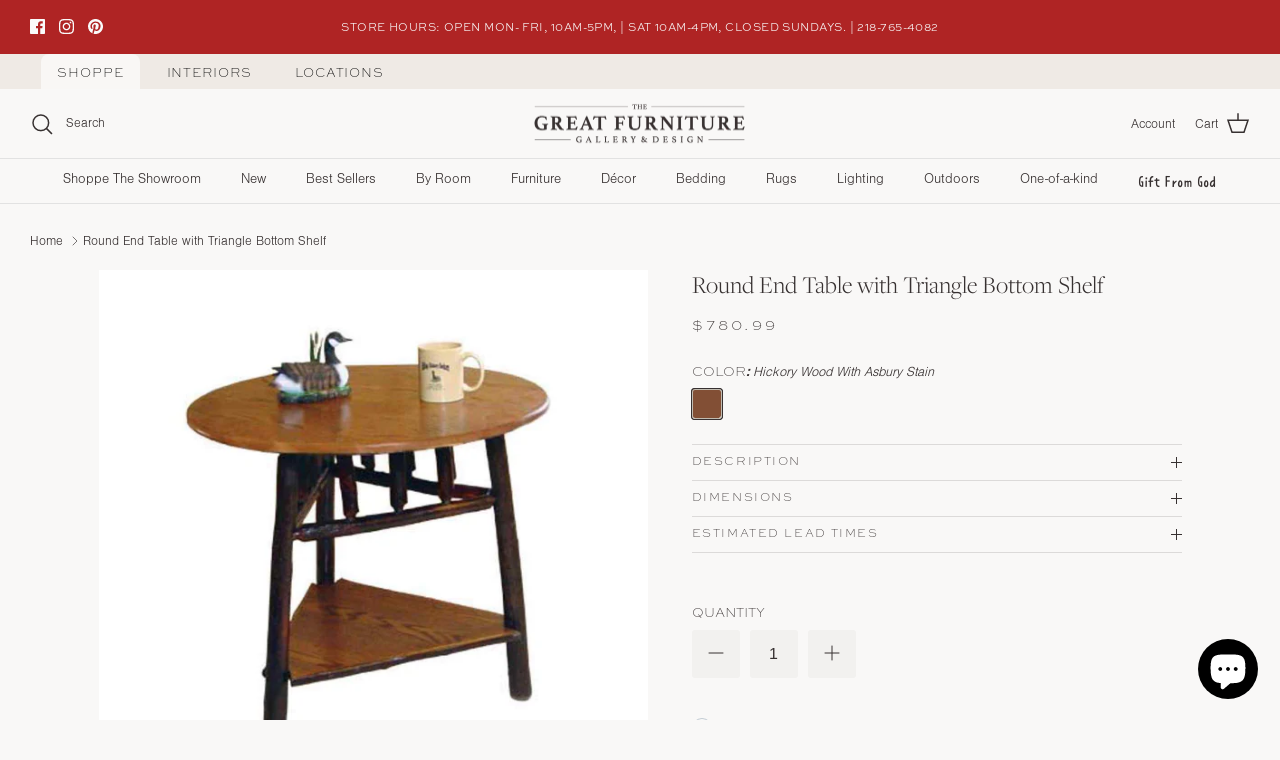

--- FILE ---
content_type: text/css
request_url: https://greatfurnituregallery.com/cdn/shop/t/4/assets/swatches.css?v=14134954969834458071767989093
body_size: 15892
content:
[data-swatch="3-fishing"]{--swatch-background-color:#000000}[data-swatch="adobe / dove"]{--swatch-background-image: linear-gradient(to right, #9F5130, #9F5130 50%, #D6D6D6 50%, #D6D6D6) }[data-swatch="aged black"]{--swatch-background-color:#3F3F3F}[data-swatch="aged brick red"]{--swatch-background-color:#7E2E2E}[data-swatch="aged bronze"]{--swatch-background-color:#835C47}[data-swatch="aged copper"]{--swatch-background-color:#724D2A}[data-swatch="aged pewter"]{--swatch-background-color:#8F8A80}[data-swatch=alabaster]{--swatch-background-color:#F5F5F5}[data-swatch="alder wood with michaels cherry stain"]{--swatch-background-color:#B87E63}[data-swatch=almond]{--swatch-background-color:#765541}[data-swatch=amber]{--swatch-background-image: linear-gradient(to right, #996515, #996515 50%, #FFBF00 50%, #FFBF00) }[data-swatch=amethyst]{--swatch-background-color:#481C7B}[data-swatch="ant ivory / beige"]{--swatch-background-image: linear-gradient(to right, #7C573D, #7C573D 33.3%, #F9ECD3 33.3%, #F9ECD3 66.6%, #EBDDBE 66.6%, #EBDDBE) }[data-swatch="ant. ivory / beige"]{--swatch-background-image: linear-gradient(to right, #FAEBD7, #FAEBD7 50%, #F5F5DC 50%, #F5F5DC) }[data-swatch="ant. ivory / copper"]{--swatch-background-image: linear-gradient(to right, #7C573D, #7C573D 33.3%, #E8D6BB 33.3%, #E8D6BB 66.6%, #B87333 66.6%, #B87333) }[data-swatch="ant. ivory / gold"]{--swatch-background-color:#D4AF37}[data-swatch="ant. ivory / rust"]{--swatch-background-image: linear-gradient(to right, #7C573D, #7C573D 50%, #B7410E 50%, #B7410E) }[data-swatch="ant. ivory / sunset"]{--swatch-background-image: linear-gradient(to right, #FAEBD7, #FAEBD7 50%, #FC8EAC 50%, #FC8EAC) }[data-swatch=antico]{--swatch-background-color:#544F4C}[data-swatch="antique / mist"]{--swatch-background-image: linear-gradient(to right, #FAEBD7, #FAEBD7 50%, #D3D3D3 50%, #D3D3D3) }[data-swatch="antique / moss"]{--swatch-background-image: linear-gradient(to right, #7C573D, #7C573D 33.3%, #7A973B 33.3%, #7A973B 66.6%, #8A9A5B 66.6%, #8A9A5B) }[data-swatch="antique / multi"]{--swatch-background-color:#FAEBD7}[data-swatch="antique / sage"]{--swatch-background-image: linear-gradient(to right, #FAEBD7, #FAEBD7 50%, #77815C 50%, #77815C) }[data-swatch="antique black"]{--swatch-background-color:#000000}[data-swatch="antique copper"]{--swatch-background-color:#663f05}[data-swatch="antique cottage/weathered stain"]{--swatch-background-image: linear-gradient(to right, #8B6F47, #8B6F47 50%, #A1927D 50%, #A1927D) }[data-swatch="antique gold"]{--swatch-background-color:#D4AF37}[data-swatch="antique grey"]{--swatch-background-color:#A9A9A9}[data-swatch="antique ivory / graphite"]{--swatch-background-image: linear-gradient(to right, #D3D3D3, #D3D3D3 50%, #4D4D4D 50%, #4D4D4D) }[data-swatch="antique ivory"]{--swatch-background-color:#FAEBD7}[data-swatch="antique slate"]{--swatch-background-color:#AC9362}[data-swatch="antiqued iron"]{--swatch-background-color:#3B3537}[data-swatch="antiqued white"]{--swatch-background-color:#FFFDD0}[data-swatch="apricot / mist"]{--swatch-background-image: linear-gradient(to right, #E48873, #E48873 33.3%, #7C959D 33.3%, #7C959D 66.6%, #C0C0C0 66.6%, #C0C0C0) }[data-swatch="apricot / multi"]{--swatch-background-image: linear-gradient(to right, #F96504, #F96504 33.3%, #FCEC5D 33.3%, #FCEC5D 66.6%, #FFA500 66.6%, #FFA500) }[data-swatch="aqua / denim"]{--swatch-background-image: linear-gradient(to right, #00FFFF, #00FFFF 50%, #1560BD 50%, #1560BD) }[data-swatch="aqua / ink"]{--swatch-background-image: linear-gradient(to right, #00FFFF, #00FFFF 50%, #003366 50%, #003366) }[data-swatch="aqua / ivory"]{--swatch-background-image: linear-gradient(to right, #00FFFF, #00FFFF 50%, #FFFFF0 50%, #FFFFF0) }[data-swatch="aqua / navy"]{--swatch-background-image: linear-gradient(to right, #00FFFF, #00FFFF 50%, #000080 50%, #000080) }[data-swatch="aqua / pink"]{--swatch-background-image: linear-gradient(to right, #00FFFF, #00FFFF 50%, #FFC0CB 50%, #FFC0CB) }[data-swatch="aqua / rust"]{--swatch-background-image: linear-gradient(to right, #00FFFF, #00FFFF 50%, #B7410E 50%, #B7410E) }[data-swatch="aqua / sand"]{--swatch-background-image: linear-gradient(to right, #00FFFF, #00FFFF 50%, #C2B280 50%, #C2B280) }[data-swatch="aqua / terracotta"]{--swatch-background-image: linear-gradient(to right, #00FFFF, #00FFFF 50%, #E2725B 50%, #E2725B) }[data-swatch=aqua]{--swatch-background-color:#00FFFF}[data-swatch="arctic blue"]{--swatch-background-color:#00BFFF}[data-swatch=argento]{--swatch-background-color:#cecac4}[data-swatch=arrowleaf]{--swatch-background-color:#8e4b32}[data-swatch=aruba]{--swatch-background-color:#54CAD7}[data-swatch=asbury]{--swatch-background-color:#824F35}[data-swatch="ash / multi"]{--swatch-background-color:#B2BEB5}[data-swatch="ash / taupe"]{--swatch-background-image: linear-gradient(to right, #B2BEB5, #B2BEB5 50%, #483C32 50%, #483C32) }[data-swatch=ash]{--swatch-background-color:#B2BEB5}[data-swatch="aspen/dark bronze streak"]{--swatch-background-color:#6A4A3C}[data-swatch=aspen]{--swatch-background-color:#CFA77D}[data-swatch=asphalt]{--swatch-background-color:#130a06}[data-swatch="atlantic grey w/ gold accent"]{--swatch-background-image: linear-gradient(to right, #A9A9A9, #A9A9A9 50%, #FFD700 50%, #FFD700) }[data-swatch="auburn / multi"]{--swatch-background-color:#A52A2A}[data-swatch=auburn]{--swatch-background-color:#6E5538}[data-swatch="aurora ecru"]{--swatch-background-color:#BDB3A4}[data-swatch="avocado / multi"]{--swatch-background-color:#568203}[data-swatch=bahama]{--swatch-background-color:#00CCCC}[data-swatch=bali]{--swatch-background-color:#2b2d42}[data-swatch=bamboo]{--swatch-background-color:#DAA520}[data-swatch="banana leaf"]{--swatch-background-color:#E0C6A4}[data-swatch="bark / brown"]{--swatch-background-image: linear-gradient(to right, #7E481C, #7E481C 50%, #8B4513 50%, #8B4513) }[data-swatch="bark / dove"]{--swatch-background-image: linear-gradient(to right, #7E481C, #7E481C 50%, #D6D6D6 50%, #D6D6D6) }[data-swatch="bark / grey"]{--swatch-background-image: linear-gradient(to right, #7E481C, #7E481C 50%, #808080 50%, #808080) }[data-swatch="bark / multi"]{--swatch-background-image: linear-gradient(to right, #66493A, #66493A 50%, #ECEBEB 50%, #ECEBEB) }[data-swatch="bark / natural"]{--swatch-background-image: linear-gradient(to right, #66493A, #66493A 50%, #D2B48C 50%, #D2B48C) }[data-swatch=bark]{--swatch-background-color:#66493A}[data-swatch="beige / ash"]{--swatch-background-image: linear-gradient(to right, #F5F5DC, #F5F5DC 50%, #B2BEB5 50%, #B2BEB5) }[data-swatch="beige / beige"]{--swatch-background-image: linear-gradient(to right, #F5F5DC, #F5F5DC 50%, #F5F5DC 50%, #F5F5DC) }[data-swatch="beige / black"]{--swatch-background-image: linear-gradient(to right, #F5F5DC, #F5F5DC 50%, #000000 50%, #000000) }[data-swatch="beige / blue"]{--swatch-background-image: linear-gradient(to right, #D5B895, #D5B895 50%, #5A7D8A 50%, #5A7D8A) }[data-swatch="beige / brown"]{--swatch-background-image: linear-gradient(to right, #D5B895, #D5B895 50%, #6D5843 50%, #6D5843) }[data-swatch="beige / charcoal"]{--swatch-background-image: linear-gradient(to right, #F5F5DC, #F5F5DC 50%, #36454F 50%, #36454F) }[data-swatch="beige / denim"]{--swatch-background-image: linear-gradient(to right, #F5F5DC, #F5F5DC 50%, #1560BD 50%, #1560BD) }[data-swatch="beige / expresso"]{--swatch-background-image: linear-gradient(to right, #D5B895, #D5B895 50%, #6D5843 50%, #6D5843) }[data-swatch="beige / gold"]{--swatch-background-image: linear-gradient(to right, #F5F5DC, #F5F5DC 50%, #FFD700 50%, #FFD700) }[data-swatch="beige / green"]{--swatch-background-image: linear-gradient(to right, #D5B895, #D5B895 50%, #808000 50%, #808000) }[data-swatch="beige / grey"]{--swatch-background-image: linear-gradient(to right, #F5F5DC, #F5F5DC 50%, #808080 50%, #808080) }[data-swatch="beige / ivory"]{--swatch-background-image: linear-gradient(to right, #F5F5DC, #F5F5DC 50%, #FFBF00 50%, #FFBF00) }[data-swatch="beige / midnight"]{--swatch-background-image: linear-gradient(to right, #F5F5DC, #F5F5DC 50%, #191970 50%, #191970) }[data-swatch="beige / mocha"]{--swatch-background-image: linear-gradient(to right, #D5B895, #D5B895 50%, #6D5843 50%, #6D5843) }[data-swatch="beige / multi"]{--swatch-background-color:#F5F5DC}[data-swatch="beige / orange"]{--swatch-background-image: linear-gradient(to right, #D5B895, #D5B895 50%, #FFA500 50%, #FFA500) }[data-swatch="beige / pepper"]{--swatch-background-image: linear-gradient(to right, #F5F5DC, #F5F5DC 50%, #B36305 50%, #B36305) }[data-swatch="beige / pink"]{--swatch-background-image: linear-gradient(to right, #D5B895, #D5B895 50%, #FFC0CB 50%, #FFC0CB) }[data-swatch="beige / rust"]{--swatch-background-image: linear-gradient(to right, #D5B895, #D5B895 50%, #B7410E 50%, #B7410E) }[data-swatch="beige / silver"]{--swatch-background-image: linear-gradient(to right, #F5F5DC, #F5F5DC 50%, #C0C0C0 50%, #C0C0C0) }[data-swatch="beige / sky"]{--swatch-background-image: linear-gradient(to right, #D5B895, #D5B895 50%, #87CEEB 50%, #87CEEB) }[data-swatch="beige / slate"]{--swatch-background-image: linear-gradient(to right, #D5B895, #D5B895 50%, #708090 50%, #708090) }[data-swatch="beige / spice"]{--swatch-background-image: linear-gradient(to right, #F5F5DC, #F5F5DC 50%, #D2691E 50%, #D2691E) }[data-swatch="beige / taupe"]{--swatch-background-image: linear-gradient(to right, #F5F5DC, #F5F5DC 50%, #483C32 50%, #483C32) }[data-swatch="beige / terracotta"]{--swatch-background-image: linear-gradient(to right, #D5B895, #D5B895 50%, #E2725B 50%, #E2725B) }[data-swatch="beige / tobacco"]{--swatch-background-image: linear-gradient(to right, #F5F5DC, #F5F5DC 50%, #71594B 50%, #71594B) }[data-swatch="beige / wheat"]{--swatch-background-image: linear-gradient(to right, #F5F5DC, #F5F5DC 50%, #F5DEB3 50%, #F5DEB3) }[data-swatch="beige / white"]{--swatch-background-image: linear-gradient(to right, #D5B895, #D5B895 50%, #FFFFFF 50%, #FFFFFF) }[data-swatch="beige, cream, camel"]{--swatch-background-color:#C6B39B}[data-swatch="beige, sage, white, tan"]{--swatch-background-image: linear-gradient(to right, #665C4D, #665C4D 50%, #8D6C54 50%, #8D6C54) }[data-swatch="beige,black,tan"]{--swatch-background-image: linear-gradient(to right, #F5F5DC, #F5F5DC 33.3%, #000000 33.3%, #000000 66.6%, #D2B48C 66.6%, #D2B48C) }[data-swatch="beige,brown,gray"]{--swatch-background-image: linear-gradient(to right, #F5F5DC, #F5F5DC 33.3%, #8B4513 33.3%, #8B4513 66.6%, #808080 66.6%, #808080) }[data-swatch="beige,brown,green"]{--swatch-background-image: linear-gradient(to right, #F5F5DC, #F5F5DC 33.3%, #8B4513 33.3%, #8B4513 66.6%, #008000 66.6%, #008000) }[data-swatch=beige]{--swatch-background-color:#D5B895}[data-swatch="bel air stain"]{--swatch-background-color:#B49D83}[data-swatch="bermuda sands"]{--swatch-background-color:#F5F5DC}[data-swatch="berry / ivory"]{--swatch-background-image: linear-gradient(to right, #701F28, #701F28 50%, #FFBF00 50%, #FFBF00) }[data-swatch="berry / multi"]{--swatch-background-image: linear-gradient(to right, #701F28, #701F28 50%, #ECEBEB 50%, #ECEBEB) }[data-swatch="berry / natural"]{--swatch-background-image: linear-gradient(to right, #8B0000, #8B0000 50%, #F5F5DC 50%, #F5F5DC) }[data-swatch="berry / stone"]{--swatch-background-image: linear-gradient(to right, #701F28, #701F28 50%, #808080 50%, #808080) }[data-swatch="berry / sunrise"]{--swatch-background-image: linear-gradient(to right, #701F28, #701F28 33.3%, #EC5C04 33.3%, #EC5C04 66.6%, #FFDB58 66.6%, #FFDB58) }[data-swatch=berry]{--swatch-background-color:#701F28}[data-swatch=berwick]{--swatch-background-color:#A99E97}[data-swatch=bianco]{--swatch-background-color:#AFA697}[data-swatch=birch]{--swatch-background-color:#ECEBEB}[data-swatch=biscayne]{--swatch-background-color:#f6f0ea}[data-swatch="black & natural"]{--swatch-background-image: linear-gradient(to right, #3C4142, #3C4142 50%, #D2B48C 50%, #D2B48C) }[data-swatch="black / beige"]{--swatch-background-image: linear-gradient(to right, #000000, #000000 50%, #F5F5DC 50%, #F5F5DC) }[data-swatch="black / berry"]{--swatch-background-image: linear-gradient(to right, #000000, #000000 50%, #701F28 50%, #701F28) }[data-swatch="black / blue"]{--swatch-background-image: linear-gradient(to right, #000000, #000000 50%, #0000FF 50%, #0000FF) }[data-swatch="black / fiesta"]{--swatch-background-image: linear-gradient(to right, #000000, #000000 50%, #FF0000 50%, #FF0000) }[data-swatch="black / gold"]{--swatch-background-image: linear-gradient(to right, #000000, #000000 50%, #FFD700 50%, #FFD700) }[data-swatch="black / grey"]{--swatch-background-image: linear-gradient(to right, #000000, #000000 50%, #808080 50%, #808080) }[data-swatch="black / ivory"]{--swatch-background-image: linear-gradient(to right, #000000, #000000 50%, #FFFFF0 50%, #FFFFF0) }[data-swatch="black / multi"]{--swatch-background-color:#000000}[data-swatch="black / natural"]{--swatch-background-image: linear-gradient(to right, #000000, #000000 50%, #ECEBEB 50%, #ECEBEB) }[data-swatch="black / silver"]{--swatch-background-image: linear-gradient(to right, #000000, #000000 50%, #C0C0C0 50%, #C0C0C0) }[data-swatch="black / white"]{--swatch-background-image: linear-gradient(to right, #000000, #000000 50%, #FFFFFF 50%, #FFFFFF) }[data-swatch="black and brown"]{--swatch-background-image: linear-gradient(to right, #63391E, #63391E 50%, #98877C 50%, #98877C) }[data-swatch="black with pattern"]{--swatch-background-color:#000000}[data-swatch="black, blue, dark blue, ink blue, ice blue"]{--swatch-background-image: linear-gradient(to right, #223C59, #223C59 33.3%, #00008B 33.3%, #00008B 66.6%, #87CEEB 66.6%, #87CEEB) }[data-swatch="black, brown, beige"],[data-swatch="black, brown, ivory"]{--swatch-background-image: linear-gradient(to right, #97553B, #97553B 50%, #000000 50%, #000000) }[data-swatch="black, cream"]{--swatch-background-image: linear-gradient(to right, #F1ECE2, #F1ECE2 50%, #0F0F0F 50%, #0F0F0F) }[data-swatch="black, light beige, brown, tan, taupe"]{--swatch-background-image: linear-gradient(to right, #957159, #957159 33.3%, #FBE9D8 33.3%, #FBE9D8 66.6%, #DA7752 66.6%, #DA7752) }[data-swatch="black, light beige, gray, light gray, cream"]{--swatch-background-image: linear-gradient(to right, #ECEBEB, #ECEBEB 50%, #222222 50%, #222222) }[data-swatch="black, light beige, tan, orange"]{--swatch-background-image: linear-gradient(to right, #957159, #957159 33.3%, #FBE9D8 33.3%, #FBE9D8 66.6%, #575155 66.6%, #575155) }[data-swatch="black, light gray, brown"]{--swatch-background-image: linear-gradient(to right, #C7B6A9, #C7B6A9 50%, #4F3929 50%, #4F3929) }[data-swatch="black, light gray, dark brown"]{--swatch-background-image: linear-gradient(to right, #C5BFBC, #C5BFBC 50%, #644F46 50%, #644F46) }[data-swatch="black, medium brown, beige"]{--swatch-background-image: linear-gradient(to right, #97553B, #97553B 50%, #000000 50%, #000000) }[data-swatch="black, medium gray, white"],[data-swatch="black, off-white, ivory"]{--swatch-background-image: linear-gradient(to right, #221E1A, #221E1A 50%, #ECEBEB 50%, #ECEBEB) }[data-swatch="black,blue,gold"]{--swatch-background-image: linear-gradient(to right, #000000, #000000 33.3%, #0000FF 33.3%, #0000FF 66.6%, #D4AF37 66.6%, #D4AF37) }[data-swatch="black,brown"]{--swatch-background-image: linear-gradient(to right, #000000, #000000 50%, #8B4513 50%, #8B4513) }[data-swatch="black,brown,gray"]{--swatch-background-image: linear-gradient(to right, #000000, #000000 33.3%, #8B4513 33.3%, #8B4513 66.6%, #808080 66.6%, #808080) }[data-swatch="black,brown,gray,yellow"]{--swatch-background-image: linear-gradient(to right, #000000, #000000 33.3%, #808080 33.3%, #808080 66.6%, #FFFF00 66.6%, #FFFF00) }[data-swatch="black,gold"]{--swatch-background-image: linear-gradient(to right, #000000, #000000 50%, #D4AF37 50%, #D4AF37) }[data-swatch="black,gray"]{--swatch-background-image: linear-gradient(to right, #000000, #000000 50%, #808080 50%, #808080) }[data-swatch="black,gray,white"]{--swatch-background-image: linear-gradient(to right, #000000, #000000 33.3%, #808080 33.3%, #808080 66.6%, #FFFFFF 66.6%, #FFFFFF) }[data-swatch="black,white"]{--swatch-background-image: linear-gradient(to right, #000000, #000000 50%, #FFFFFF 50%, #FFFFFF) }[data-swatch="black/ (stain/black accent)"]{--swatch-background-image: linear-gradient(to right, #000000, #000000 50%, #2C2C2C 50%, #2C2C2C) }[data-swatch="black/rough stain"]{--swatch-background-image: linear-gradient(to right, #000000, #000000 50%, #4F4F4F 50%, #4F4F4F) }[data-swatch="black/stain"],[data-swatch=black]{--swatch-background-color:#000000}[data-swatch=blanca]{--swatch-background-color:#E4DFD5}[data-swatch=blossom]{--swatch-background-color:#ff385e}[data-swatch="blue / beige"]{--swatch-background-image: linear-gradient(to right, #0000FF, #0000FF 50%, #F5F5DC 50%, #F5F5DC) }[data-swatch="blue / black"]{--swatch-background-image: linear-gradient(to right, #0000FF, #0000FF 50%, #000000 50%, #000000) }[data-swatch="blue / brick"]{--swatch-background-image: linear-gradient(to right, #0000FF, #0000FF 50%, #9C4E36 50%, #9C4E36) }[data-swatch="blue / brown"]{--swatch-background-image: linear-gradient(to right, #0000FF, #0000FF 50%, #8B4513 50%, #8B4513) }[data-swatch="blue / gold"]{--swatch-background-image: linear-gradient(to right, #0000FF, #0000FF 50%, #FFD700 50%, #FFD700) }[data-swatch="blue / green"]{--swatch-background-image: linear-gradient(to right, #0000FF, #0000FF 50%, #008000 50%, #008000) }[data-swatch="blue / grey"]{--swatch-background-image: linear-gradient(to right, #0000FF, #0000FF 50%, #808080 50%, #808080) }[data-swatch="blue / ivory"]{--swatch-background-image: linear-gradient(to right, #0000FF, #0000FF 50%, #FFFFF0 50%, #FFFFF0) }[data-swatch="blue / lt. blue"]{--swatch-background-image: linear-gradient(to right, #0000FF, #0000FF 50%, #ADD8E6 50%, #ADD8E6) }[data-swatch="blue / midnight"]{--swatch-background-image: linear-gradient(to right, #0000FF, #0000FF 50%, #191970 50%, #191970) }[data-swatch="blue / multi"]{--swatch-background-color:#0000FF}[data-swatch="blue / natural"]{--swatch-background-image: linear-gradient(to right, #0000FF, #0000FF 50%, #F5F5DC 50%, #F5F5DC) }[data-swatch="blue / navy"]{--swatch-background-image: linear-gradient(to right, #0000FF, #0000FF 50%, #000080 50%, #000080) }[data-swatch="blue / orange"]{--swatch-background-image: linear-gradient(to right, #0000FF, #0000FF 50%, #FFA500 50%, #FFA500) }[data-swatch="blue / pewter"]{--swatch-background-image: linear-gradient(to right, #0000FF, #0000FF 50%, #8BA8B7 50%, #8BA8B7) }[data-swatch="blue / pink"]{--swatch-background-image: linear-gradient(to right, #0000FF, #0000FF 50%, #FFC0CB 50%, #FFC0CB) }[data-swatch="blue / purple"]{--swatch-background-image: linear-gradient(to right, #0000FF, #0000FF 50%, #800080 50%, #800080) }[data-swatch="blue / red"]{--swatch-background-image: linear-gradient(to right, #0000FF, #0000FF 50%, #FF0000 50%, #FF0000) }[data-swatch="blue / rust"]{--swatch-background-image: linear-gradient(to right, #0000FF, #0000FF 50%, #B7410E 50%, #B7410E) }[data-swatch="blue / sand"]{--swatch-background-image: linear-gradient(to right, #0000FF, #0000FF 50%, #C2B280 50%, #C2B280) }[data-swatch="blue / slate"]{--swatch-background-image: linear-gradient(to right, #0000FF, #0000FF 50%, #708090 50%, #708090) }[data-swatch="blue / spice"]{--swatch-background-image: linear-gradient(to right, #0000FF, #0000FF 50%, #D2691E 50%, #D2691E) }[data-swatch="blue / stone"]{--swatch-background-image: linear-gradient(to right, #0000FF, #0000FF 50%, #A89A8E 50%, #A89A8E) }[data-swatch="blue / sunset"]{--swatch-background-image: linear-gradient(to right, #0000FF, #0000FF 50%, #FC8EAC 50%, #FC8EAC) }[data-swatch="blue / tangerine"]{--swatch-background-image: linear-gradient(to right, #0000FF, #0000FF 50%, #FFA500 50%, #FFA500) }[data-swatch="blue / taupe"]{--swatch-background-image: linear-gradient(to right, #0000FF, #0000FF 50%, #483C32 50%, #483C32) }[data-swatch="blue / terracotta"]{--swatch-background-image: linear-gradient(to right, #0000FF, #0000FF 50%, #E2725B 50%, #E2725B) }[data-swatch="blue / white"]{--swatch-background-image: linear-gradient(to right, #0000FF, #0000FF 50%, #FFFFFF 50%, #FFFFFF) }[data-swatch="blue pattern"],[data-swatch="blue stripe"]{--swatch-background-color:#0000FF}[data-swatch="blue, cream, gray"]{--swatch-background-color:#676B71}[data-swatch="blue, cream"]{--swatch-background-color:#BDC2C0}[data-swatch="blue, dark blue, aqua, light blue, orange, saffron, olive, black, off-white"]{--swatch-background-image: linear-gradient(to right, #2E647F, #2E647F 50%, #F79620 50%, #F79620) }[data-swatch="blue, gray"]{--swatch-background-color:#B2B6BC}[data-swatch="blue, green, orange, red"]{--swatch-background-image: linear-gradient(to right, #E2725B, #E2725B 33.3%, #B7B7C2 33.3%, #B7B7C2 66.6%, #F2D9A5 66.6%, #F2D9A5) }[data-swatch=blue]{--swatch-background-color:#0000FF}[data-swatch=bluestone]{--swatch-background-color:#005A8C}[data-swatch="blush / dove"]{--swatch-background-image: linear-gradient(to right, #DE5D83, #DE5D83 50%, #D6D6D6 50%, #D6D6D6) }[data-swatch="blush / green"]{--swatch-background-image: linear-gradient(to right, #DE5D83, #DE5D83 50%, #008000 50%, #008000) }[data-swatch="blush / grey"]{--swatch-background-image: linear-gradient(to right, #DE5D83, #DE5D83 50%, #808080 50%, #808080) }[data-swatch="blush / ivory"]{--swatch-background-image: linear-gradient(to right, #DE5D83, #DE5D83 50%, #FFFFF0 50%, #FFFFF0) }[data-swatch="blush / multi"]{--swatch-background-color:#DE5D83}[data-swatch="blush / natural"]{--swatch-background-image: linear-gradient(to right, #DE5D83, #DE5D83 50%, #F5F5DC 50%, #F5F5DC) }[data-swatch="blush / raisin"]{--swatch-background-image: linear-gradient(to right, #DE5D83, #DE5D83 50%, #5E2C04 50%, #5E2C04) }[data-swatch=blush]{--swatch-background-color:#DE5D83}[data-swatch="bone / bluestone"]{--swatch-background-image: linear-gradient(to right, #E3DAC9, #E3DAC9 50%, #005A8C 50%, #005A8C) }[data-swatch="bone / multi"]{--swatch-background-color:#E3DAC9}[data-swatch="bone white"]{--swatch-background-color:#FFFFFF}[data-swatch=bone]{--swatch-background-color:#E3DAC9}[data-swatch="bordeaux / antique"]{--swatch-background-image: linear-gradient(to right, #572D2D, #572D2D 50%, #FAEBD7 50%, #FAEBD7) }[data-swatch=brass]{--swatch-background-color:#735A21}[data-swatch=brentwood]{--swatch-background-color:#51361A}[data-swatch="brick / blue"]{--swatch-background-image: linear-gradient(to right, #9C4E36, #9C4E36 50%, #0000FF 50%, #0000FF) }[data-swatch="brick / grey"]{--swatch-background-image: linear-gradient(to right, #9C4E36, #9C4E36 50%, #808080 50%, #808080) }[data-swatch="brick / midnight"]{--swatch-background-image: linear-gradient(to right, #9C4E36, #9C4E36 50%, #191970 50%, #191970) }[data-swatch="brick / multi"]{--swatch-background-color:#9C4E36}[data-swatch="brick / navy"]{--swatch-background-image: linear-gradient(to right, #9C4E36, #9C4E36 50%, #000080 50%, #000080) }[data-swatch="brick / ocean"]{--swatch-background-image: linear-gradient(to right, #9C4E36, #9C4E36 50%, #4F42B5 50%, #4F42B5) }[data-swatch="brick red"],[data-swatch=brick]{--swatch-background-color:#8f1402}[data-swatch="bronze glaze"]{--swatch-background-color:#8C7853}[data-swatch=bronze]{--swatch-background-color:#503D2F}[data-swatch="brown  / ivory"]{--swatch-background-image: linear-gradient(to right, #8B4513, #8B4513 50%, #FFFFF0 50%, #FFFFF0) }[data-swatch="brown - medium"]{--swatch-background-color:#7B3F00}[data-swatch="brown / beige"]{--swatch-background-image: linear-gradient(to right, #8B4513, #8B4513 50%, #F5F5DC 50%, #F5F5DC) }[data-swatch="brown / black"]{--swatch-background-image: linear-gradient(to right, #49371B, #49371B 50%, #000000 50%, #000000) }[data-swatch="brown / grey"]{--swatch-background-image: linear-gradient(to right, #8B4513, #8B4513 50%, #808080 50%, #808080) }[data-swatch="brown / ivory"]{--swatch-background-image: linear-gradient(to right, #8B4513, #8B4513 50%, #FFFFF0 50%, #FFFFF0) }[data-swatch="brown / multi"]{--swatch-background-color:#8B4513}[data-swatch="brown / orange"]{--swatch-background-image: linear-gradient(to right, #8B4513, #8B4513 50%, #FFA500 50%, #FFA500) }[data-swatch="brown / rust"]{--swatch-background-image: linear-gradient(to right, #8B4513, #8B4513 50%, #B7410E 50%, #B7410E) }[data-swatch="brown / stone"]{--swatch-background-image: linear-gradient(to right, #8B4513, #8B4513 50%, #A89A8E 50%, #A89A8E) }[data-swatch="brown / tan"]{--swatch-background-image: linear-gradient(to right, #8B4513, #8B4513 50%, #D2B48C 50%, #D2B48C) }[data-swatch="brown antlers"]{--swatch-background-color:#CFA77D}[data-swatch="brown cream"]{--swatch-background-color:#D2B48C}[data-swatch="brown fudge"]{--swatch-background-color:#5C5243}[data-swatch="brown gray"]{--swatch-background-color:#A9A9A9}[data-swatch="brown leather"]{--swatch-background-color:#B1733F}[data-swatch="brown leopard"]{--swatch-background-color:#8B4513}[data-swatch="brown maple wood with asbury stain"]{--swatch-background-color:#824F35}[data-swatch="brown maple wood with michaels "]{--swatch-background-image: url(//greatfurnituregallery.com/cdn/shopifycloud/shopify/assets/no-image-160-1cfae84eca4ba66892099dcd26e604f5801fdadb3693bc9977f476aa160931ac_128x128.gif) }[data-swatch="brown maple wood with natural finish"]{--swatch-background-color:#FEE6BD}[data-swatch="brown with blue"]{--swatch-background-color:#8B4513}[data-swatch="brown with brass"]{--swatch-background-image: linear-gradient(to right, #8B4513, #8B4513 50%, #72481F 50%, #72481F) }[data-swatch="brown with bronze"]{--swatch-background-image: linear-gradient(to right, #8B4513, #8B4513 50%, #6e4d25 50%, #6e4d25) }[data-swatch="brown with leopard"],[data-swatch="brown with light pillows"],[data-swatch="brown with panels"],[data-swatch="brown with pattern"],[data-swatch="brown with pillows"],[data-swatch="brown with stripe"]{--swatch-background-color:#8B4513}[data-swatch="brown, cream, beige"]{--swatch-background-color:#CCC2AD}[data-swatch="brown, cream, gray, pewter, black"]{--swatch-background-color:#8C8272}[data-swatch="brown, cream"]{--swatch-background-image: linear-gradient(to right, #ECEBEB, #ECEBEB 50%, #63391E 50%, #63391E) }[data-swatch="brown, light beige, off-white"]{--swatch-background-color:#E2CEB8}[data-swatch="brown, light beige"]{--swatch-background-color:#9A563C}[data-swatch="brown, natural"]{--swatch-background-color:#AA9176}[data-swatch="brown, white, cream"]{--swatch-background-color:#B38F6B}[data-swatch="brown,cream#8b4513#fffdd0"]{--swatch-background-image: linear-gradient(to right, #8B4513, #8B4513 50%, #FFFDD0 50%, #FFFDD0) }[data-swatch="brown,gold"]{--swatch-background-image: linear-gradient(to right, #8B4513, #8B4513 50%, #D4AF37 50%, #D4AF37) }[data-swatch="brown,gray"]{--swatch-background-image: linear-gradient(to right, #8B4513, #8B4513 50%, #808080 50%, #808080) }[data-swatch="brown,gray,green"]{--swatch-background-image: linear-gradient(to right, #8B4513, #8B4513 33.3%, #808080 33.3%, #808080 66.6%, #008000 66.6%, #008000) }[data-swatch="brown,green,white"]{--swatch-background-image: linear-gradient(to right, #8B4513, #8B4513 33.3%, #008000 33.3%, #008000 66.6%, #FFFFFF 66.6%, #FFFFFF) }[data-swatch="brown,tan,white"]{--swatch-background-image: linear-gradient(to right, #8B4513, #8B4513 33.3%, #D2B48C 33.3%, #D2B48C 66.6%, #FFFFFF 66.6%, #FFFFFF) }[data-swatch="brown,white"]{--swatch-background-image: linear-gradient(to right, #8B4513, #8B4513 50%, #FFFFFF 50%, #FFFFFF) }[data-swatch=brown]{--swatch-background-color:#63391E}[data-swatch=bullion]{--swatch-background-color:#e4d8be}[data-swatch="burgundy / ivory"]{--swatch-background-image: linear-gradient(to right, #800020, #800020 50%, #FFFFF0 50%, #FFFFF0) }[data-swatch=burgundy]{--swatch-background-color:#800020}[data-swatch="burnt orange"]{--swatch-background-color:#CC5500}[data-swatch="burnt red"]{--swatch-background-color:#503D2F}[data-swatch="burnt sieena/stain"],[data-swatch="burnt sienna w/stain top"],[data-swatch="burnt sienna/ rustic red"],[data-swatch="burnt sienna/dark stain"],[data-swatch="burnt sienna/gold accent"],[data-swatch="burnt sienna/gold"]{--swatch-background-color:#7d4931}[data-swatch="burnt sienna/rough sawn"],[data-swatch="burnt sienna/rough stain"]{--swatch-background-image: linear-gradient(to right, #E97451, #E97451 50%, #7d4931 50%, #7d4931) }[data-swatch="burnt sienna/rust"],[data-swatch="burnt sienna/rustic red"],[data-swatch="burnt sienna/stain"],[data-swatch="burnt sienna"]{--swatch-background-color:#7d4931}[data-swatch="burnt umber/golden brown"],[data-swatch="burnt umber/honey"]{--swatch-background-color:#503D2F}[data-swatch=butterscotch]{--swatch-background-color:#D0C195}[data-swatch="calais brass"]{--swatch-background-color:#AA6741}[data-swatch=calais]{--swatch-background-color:#8B4513}[data-swatch="calias brass"]{--swatch-background-color:#AA6741}[data-swatch="camel / beige"]{--swatch-background-image: linear-gradient(to right, #C19A6B, #C19A6B 50%, #F5F5DC 50%, #F5F5DC) }[data-swatch=camel]{--swatch-background-color:#C19A6B}[data-swatch="cameo shores ii"],[data-swatch="cameo shores"]{--swatch-background-color:#AEEEEE}[data-swatch=canyon]{--swatch-background-color:#3C1500}[data-swatch="caramel / ivory"]{--swatch-background-image: linear-gradient(to right, #C5733D, #C5733D 50%, #FFFFF0 50%, #FFFFF0) }[data-swatch=caramel]{--swatch-background-color:#C5733D}[data-swatch="carbon seat and mineral legs"],[data-swatch="carbon top and mineral base"]{--swatch-background-color:#847B70}[data-swatch="cardinal red"]{--swatch-background-color:#8A1428}[data-swatch="caribbean sands"]{--swatch-background-color:#E2E3DE}[data-swatch="caribbean sunset"]{--swatch-background-color:#7A5F35}[data-swatch=carlton]{--swatch-background-color:#d2b48c}[data-swatch=carmel]{--swatch-background-color:#E3A857}[data-swatch="carrara marble"]{--swatch-background-color:#987654}[data-swatch=carrillo]{--swatch-background-color:#D3B683}[data-swatch="cast iron"]{--swatch-background-color:#CD9671}[data-swatch="castle rock"]{--swatch-background-color:#787276}[data-swatch="cathedral walnut"]{--swatch-background-color:#512F19}[data-swatch=celadon]{--swatch-background-color:#ACE1AF}[data-swatch="chalk white"]{--swatch-background-color:#FFFFFF}[data-swatch="champagne / lt. grey"]{--swatch-background-image: linear-gradient(to right, #F7E7CE, #F7E7CE 50%, #D3D3D3 50%, #D3D3D3) }[data-swatch=champagne]{--swatch-background-color:#D0CBBD}[data-swatch="charcoal / beige"]{--swatch-background-image: linear-gradient(to right, #36454F, #36454F 50%, #F5F5DC 50%, #F5F5DC) }[data-swatch="charcoal / charcoal"]{--swatch-background-image: linear-gradient(to right, #36454F, #36454F 50%, #36454F 50%, #36454F) }[data-swatch="charcoal / dove"]{--swatch-background-image: linear-gradient(to right, #36454F, #36454F 50%, #D6D6D6 50%, #D6D6D6) }[data-swatch="charcoal / fiesta"]{--swatch-background-image: linear-gradient(to right, #36454F, #36454F 50%, #FF6347 50%, #FF6347) }[data-swatch="charcoal / fog"]{--swatch-background-image: linear-gradient(to right, #36454F, #36454F 50%, #D3D3D3 50%, #D3D3D3) }[data-swatch="charcoal / gold"]{--swatch-background-image: linear-gradient(to right, #36454F, #36454F 50%, #FFD700 50%, #FFD700) }[data-swatch="charcoal / granite"]{--swatch-background-image: linear-gradient(to right, #36454F, #36454F 50%, #676767 50%, #676767) }[data-swatch="charcoal / grey"]{--swatch-background-image: linear-gradient(to right, #36454F, #36454F 50%, #808080 50%, #808080) }[data-swatch="charcoal / ivory"]{--swatch-background-image: linear-gradient(to right, #36454F, #36454F 50%, #FFFFF0 50%, #FFFFF0) }[data-swatch="charcoal / mist"]{--swatch-background-image: linear-gradient(to right, #36454F, #36454F 50%, #D3D3D3 50%, #D3D3D3) }[data-swatch="charcoal / mocha"]{--swatch-background-image: linear-gradient(to right, #36454F, #36454F 50%, #6F4E37 50%, #6F4E37) }[data-swatch="charcoal / multi"]{--swatch-background-color:#36454F}[data-swatch="charcoal / natural"]{--swatch-background-image: linear-gradient(to right, #36454F, #36454F 50%, #F5F5DC 50%, #F5F5DC) }[data-swatch="charcoal / rust"]{--swatch-background-image: linear-gradient(to right, #36454F, #36454F 50%, #B7410E 50%, #B7410E) }[data-swatch="charcoal / sand"]{--swatch-background-image: linear-gradient(to right, #36454F, #36454F 50%, #C2B280 50%, #C2B280) }[data-swatch="charcoal / silver"]{--swatch-background-image: linear-gradient(to right, #36454F, #36454F 50%, #C0C0C0 50%, #C0C0C0) }[data-swatch="charcoal / sky"]{--swatch-background-image: linear-gradient(to right, #36454F, #36454F 50%, #87CEEB 50%, #87CEEB) }[data-swatch="charcoal / slate"]{--swatch-background-image: linear-gradient(to right, #36454F, #36454F 50%, #708090 50%, #708090) }[data-swatch="charcoal / spice"]{--swatch-background-image: linear-gradient(to right, #36454F, #36454F 50%, #D2691E 50%, #D2691E) }[data-swatch="charcoal / sunset"]{--swatch-background-image: linear-gradient(to right, #36454F, #36454F 50%, #FC8EAC 50%, #FC8EAC) }[data-swatch="charcoal / taupe"]{--swatch-background-image: linear-gradient(to right, #36454F, #36454F 50%, #483C32 50%, #483C32) }[data-swatch="charcoal / white"]{--swatch-background-image: linear-gradient(to right, #36454F, #36454F 50%, #FFFFFF 50%, #FFFFFF) }[data-swatch="charcoal, beige"],[data-swatch="charcoal, cream, black"],[data-swatch="charcoal, cream, white, saffron, red, green, black"]{--swatch-background-image: linear-gradient(to right, #221E1A, #221E1A 50%, #ECEBEB 50%, #ECEBEB) }[data-swatch="charcoal, light gray, black"]{--swatch-background-color:#222222}[data-swatch=charcoal]{--swatch-background-color:#36454F}[data-swatch="charred pounced"]{--swatch-background-color:#63391E}[data-swatch="charred/black accent"],[data-swatch=charred]{--swatch-background-color:#503D2F}[data-swatch="chase park"]{--swatch-background-color:#647535}[data-swatch="cherry stain"]{--swatch-background-color:#B87E63}[data-swatch="cherry wood with medium walnut stain"]{--swatch-background-color:#ECCCA3}[data-swatch="cherry wood with michaels cherry stain"]{--swatch-background-color:#B87E63}[data-swatch="cherry wood with natural stain"]{--swatch-background-color:#FEE6BD}[data-swatch="chestnut / fiesta"]{--swatch-background-image: linear-gradient(to right, #954535, #954535 50%, #FF6347 50%, #FF6347) }[data-swatch="chestnut / oatmeal"]{--swatch-background-image: linear-gradient(to right, #954535, #954535 50%, #E3DAC9 50%, #E3DAC9) }[data-swatch=chili]{--swatch-background-color:#D2691E}[data-swatch="chocolate / latte"]{--swatch-background-image: linear-gradient(to right, #7B3F00, #7B3F00 50%, #E3DAC9 50%, #E3DAC9) }[data-swatch=chocolate]{--swatch-background-color:#7B3F00}[data-swatch=cider]{--swatch-background-color:#C79B7A}[data-swatch="cinnamon / multi"]{--swatch-background-color:#D2691E}[data-swatch="cinnamon / sage"]{--swatch-background-image: linear-gradient(to right, #D2691E, #D2691E 50%, #77815C 50%, #77815C) }[data-swatch=cinnamon]{--swatch-background-color:#D2691E}[data-swatch=citrine]{--swatch-background-color:#ff724c}[data-swatch="clay / charcoal"]{--swatch-background-image: linear-gradient(to right, #B66A50, #B66A50 50%, #36454F 50%, #36454F) }[data-swatch="clay / green"]{--swatch-background-image: linear-gradient(to right, #B66A50, #B66A50 50%, #008000 50%, #008000) }[data-swatch="clay / ivory"]{--swatch-background-image: linear-gradient(to right, #B66A50, #B66A50 50%, #FFFFF0 50%, #FFFFF0) }[data-swatch="clay / mist"]{--swatch-background-image: linear-gradient(to right, #B66A50, #B66A50 50%, #D3D3D3 50%, #D3D3D3) }[data-swatch="clay / natural"]{--swatch-background-image: linear-gradient(to right, #B66A50, #B66A50 50%, #D2B48C 50%, #D2B48C) }[data-swatch="clay / sage"]{--swatch-background-image: linear-gradient(to right, #B66A50, #B66A50 50%, #77815C 50%, #77815C) }[data-swatch="clay / sand"]{--swatch-background-image: linear-gradient(to right, #B66A50, #B66A50 50%, #C2B280 50%, #C2B280) }[data-swatch="clay / silver"]{--swatch-background-image: linear-gradient(to right, #B66A50, #B66A50 50%, #C0C0C0 50%, #C0C0C0) }[data-swatch="clay / smoke"]{--swatch-background-image: linear-gradient(to right, #B66A50, #B66A50 50%, #737373 50%, #737373) }[data-swatch=clay]{--swatch-background-color:#B66A50}[data-swatch=clear]{--swatch-background-color:#F4FAFC}[data-swatch=cloud]{--swatch-background-color:#E0DCD9}[data-swatch="cobalt blue / spice"]{--swatch-background-image: linear-gradient(to right, #0047AB, #0047AB 50%, #D2691E 50%, #D2691E) }[data-swatch="cocoa / cocoa"]{--swatch-background-image: linear-gradient(to right, #D2691E, #D2691E 50%, #D2691E 50%, #D2691E) }[data-swatch=cocoa]{--swatch-background-color:#553526}[data-swatch="coffee / ivory"]{--swatch-background-image: linear-gradient(to right, #6F4E37, #6F4E37 50%, #FFFFF0 50%, #FFFFF0) }[data-swatch="color blanket 2"]{--swatch-background-image: url(//greatfurnituregallery.com/cdn/shopifycloud/shopify/assets/no-image-160-1cfae84eca4ba66892099dcd26e604f5801fdadb3693bc9977f476aa160931ac_128x128.gif) }[data-swatch="color blanket 3"]{--swatch-background-image: url(//greatfurnituregallery.com/cdn/shopifycloud/shopify/assets/no-image-160-1cfae84eca4ba66892099dcd26e604f5801fdadb3693bc9977f476aa160931ac_128x128.gif) }[data-swatch="color block / 01"]{--swatch-background-image: url(//greatfurnituregallery.com/cdn/shopifycloud/shopify/assets/no-image-160-1cfae84eca4ba66892099dcd26e604f5801fdadb3693bc9977f476aa160931ac_128x128.gif) }[data-swatch="color block / 02"]{--swatch-background-image: url(//greatfurnituregallery.com/cdn/shopifycloud/shopify/assets/no-image-160-1cfae84eca4ba66892099dcd26e604f5801fdadb3693bc9977f476aa160931ac_128x128.gif) }[data-swatch="color block / 03"]{--swatch-background-image: url(//greatfurnituregallery.com/cdn/shopifycloud/shopify/assets/no-image-160-1cfae84eca4ba66892099dcd26e604f5801fdadb3693bc9977f476aa160931ac_128x128.gif) }[data-swatch="color block / 04"]{--swatch-background-image: url(//greatfurnituregallery.com/cdn/shopifycloud/shopify/assets/no-image-160-1cfae84eca4ba66892099dcd26e604f5801fdadb3693bc9977f476aa160931ac_128x128.gif) }[data-swatch="copper / ivory"]{--swatch-background-image: linear-gradient(to right, #B87333, #B87333 50%, #FFFFF0 50%, #FFFFF0) }[data-swatch="copper brown"],[data-swatch=copper]{--swatch-background-color:#B87333}[data-swatch="coral / blue"]{--swatch-background-image: linear-gradient(to right, #FF7F50, #FF7F50 50%, #0000FF 50%, #0000FF) }[data-swatch="coral / multi"]{--swatch-background-color:#FF7F50}[data-swatch="coral fade"]{--swatch-background-color:#F88379}[data-swatch="coral/shore"]{--swatch-background-image: linear-gradient(to right, #FF7F50, #FF7F50 50%, #F4A460 50%, #F4A460) }[data-swatch=coral]{--swatch-background-color:#FF7F50}[data-swatch="cottage glaze"]{--swatch-background-color:#EEDC82}[data-swatch="cottage stain/neutral"]{--swatch-background-image: linear-gradient(to right, #D2B48C, #D2B48C 50%, #F5F5DC 50%, #F5F5DC) }[data-swatch="cottage w/ primary accent"]{--swatch-background-image: linear-gradient(to right, #A9A9A9, #A9A9A9 50%, #FFD700 50%, #FFD700) }[data-swatch="cottage w/atlantic grey accent"]{--swatch-background-color:#B0C4DE}[data-swatch="cottage w/bright color accent"]{--swatch-background-color:#e6d9c1}[data-swatch="cottage w/cabana accent"]{--swatch-background-color:#4682B4}[data-swatch="cottage w/morning jewel accent"]{--swatch-background-color:#FFD700}[data-swatch="cottage w/multi cottage accent"]{--swatch-background-color:#F0E68C}[data-swatch="cottage w/nautical accent"]{--swatch-background-color:#4169E1}[data-swatch="cottage w/navy accent"]{--swatch-background-image: linear-gradient(to right, #F5F5DC, #F5F5DC 50%, #000080 50%, #000080) }[data-swatch="cottage w/primary accent"]{--swatch-background-color:#FFFFF0}[data-swatch="cottage w/weathered stain top"]{--swatch-background-color:#D2B48C}[data-swatch="cottage/ navy (top- nautical)"]{--swatch-background-image: linear-gradient(to right, #000080, #000080 50%, #1C3F95 50%, #1C3F95) }[data-swatch="cottage/ primary"]{--swatch-background-image: linear-gradient(to right, #F5F5DC, #F5F5DC 50%, #C0C0C0 50%, #C0C0C0) }[data-swatch="cottage/(weathered navy/cottage)"]{--swatch-background-image: linear-gradient(to right, #1C3F95, #1C3F95 50%, #F5F5DC 50%, #F5F5DC) }[data-swatch="cottage/(weathered riverway/cottage)"]{--swatch-background-image: linear-gradient(to right, #5B7F95, #5B7F95 50%, #F5F5DC 50%, #F5F5DC) }[data-swatch="cottage/(weathered sisal/cottage)"]{--swatch-background-color:#BEBEBE}[data-swatch="cottage/atlantic grey/coral(top-weathered atlantic grey)"]{--swatch-background-color:#b5c1b6}[data-swatch="cottage/atlantic grey"]{--swatch-background-color:#778899}[data-swatch="cottage/coral"]{--swatch-background-color:#FF7F50}[data-swatch="cottage/dockside (cottaged grey)"]{--swatch-background-color:#696969}[data-swatch="cottage/golden brown"]{--swatch-background-color:#A67B5B}[data-swatch="cottage/island (cottage sisal)"]{--swatch-background-color:#F5F5DC}[data-swatch="cottage/multi color accent (top- cottaged"]{--swatch-background-image: url(//greatfurnituregallery.com/cdn/shopifycloud/shopify/assets/no-image-160-1cfae84eca4ba66892099dcd26e604f5801fdadb3693bc9977f476aa160931ac_128x128.gif) }[data-swatch="cottage/multi color accent (top-cottaged atlantic grey)"]{--swatch-background-color:#8A9A5B}[data-swatch="cottage/multi color accent"]{--swatch-background-color:#FFD700}[data-swatch="cottage/multi color stripe"]{--swatch-background-color:#B0E0E6}[data-swatch="cottage/multi cottage accent"]{--swatch-background-color:#FFD700}[data-swatch="cottage/multi cottage stripe"]{--swatch-background-color:#F0E68C}[data-swatch="cottage/nautical (top weathered navy)"]{--swatch-background-color:#12345b}[data-swatch="cottage/nautical (top- weathered navy)"],[data-swatch="cottage/nautical (top"]{--swatch-background-image: linear-gradient(to right, #1C3F95, #1C3F95 50%, #000080 50%, #000080) }[data-swatch="cottage/nautical (weathered navy)"]{--swatch-background-color:#5F9EA0}[data-swatch="cottage/nautical (wnv)"]{--swatch-background-color:#2C3E50}[data-swatch="cottage/nautical stripe"]{--swatch-background-image: linear-gradient(to right, #1C3F95, #1C3F95 50%, #FFFFFF 50%, #FFFFFF) }[data-swatch="cottage/nautical stripe"]{--swatch-background-color:#34495E}[data-swatch="cottage/nautical"]{--swatch-background-color:#000080}[data-swatch="cottage/navy (top weathered navy)"]{--swatch-background-color:#22313F}[data-swatch="cottage/navy (top-nautical)"]{--swatch-background-color:#000080}[data-swatch="cottage/navy (top-weathered navy)"]{--swatch-background-color:#22313F}[data-swatch="cottage/navy accent"]{--swatch-background-color:#3A539B}[data-swatch="cottage/navy(top weathered navy)"]{--swatch-background-image: linear-gradient(to right, #000080, #000080 50%, #1C3F95 50%, #1C3F95) }[data-swatch="cottage/navy"]{--swatch-background-color:#2C3E50}[data-swatch="cottage/pacific (top weathered slate)"]{--swatch-background-color:#6C7A89}[data-swatch="cottage/pacific (top"]{--swatch-background-image: linear-gradient(to right, #5F9EA0, #5F9EA0 50%, #708090 50%, #708090) }[data-swatch="cottage/pacific (weathered slate)"]{--swatch-background-color:#6C7A89}[data-swatch="cottage/pacific"]{--swatch-background-color:#1E8BC3}[data-swatch="cottage/pale grey"]{--swatch-background-color:#ECF0F1}[data-swatch="cottage/primary"]{--swatch-background-color:#FFD700}[data-swatch="cottage/riverwar"]{--swatch-background-color:#1BBC9B}[data-swatch="cottage/riverway stripe"]{--swatch-background-image: linear-gradient(to right, #5B7F95, #5B7F95 50%, #FFFFFF 50%, #FFFFFF) }[data-swatch="cottage/rough grey"]{--swatch-background-image: linear-gradient(to right, #808080, #808080 50%, #B0B0B0 50%, #B0B0B0) }[data-swatch="cottage/rough slate white wash"]{--swatch-background-image: linear-gradient(to right, #708090, #708090 50%, #F5F5F5 50%, #F5F5F5) }[data-swatch="cottage/rough slate white washed"]{--swatch-background-image: linear-gradient(to right, #708090, #708090 50%, #D3D3D3 50%, #D3D3D3) }[data-swatch="cottage/rough slate"]{--swatch-background-image: linear-gradient(to right, #708090, #708090 50%, #2F4F4F 50%, #2F4F4F) }[data-swatch="cottage/rough stain"]{--swatch-background-image: linear-gradient(to right, #A67B5B, #A67B5B 50%, #6B4226 50%, #6B4226) }[data-swatch="cottage/sea accent"],[data-swatch="cottage/sea"]{--swatch-background-color:#3A539B}[data-swatch="cottage/seamist"]{--swatch-background-color:#0D98BA}[data-swatch="cottage/sisal (top-weathered sisal)"]{--swatch-background-color:#c6b7a5}[data-swatch="cottage/sisal accent"]{--swatch-background-image: linear-gradient(to right, #D2B48C, #D2B48C 50%, #E3DAC9 50%, #E3DAC9) }[data-swatch="cottage/sisal"]{--swatch-background-color:#c6b7a5}[data-swatch="cottage/slate accent"]{--swatch-background-color:#6C7A89}[data-swatch="cottage/slate"]{--swatch-background-color:#2C3E50}[data-swatch="cottage/stain"]{--swatch-background-color:#A67B5B}[data-swatch="cottage/summer"]{--swatch-background-color:#dac0a7}[data-swatch="cottage/tide (top cottage slate)"],[data-swatch="cottage/tide (top cottaged slate)"]{--swatch-background-color:#088F8F}[data-swatch="cottage/tide (top"]{--swatch-background-image: linear-gradient(to right, #5F9EA0, #5F9EA0 50%, #088F8F 50%, #088F8F) }[data-swatch="cottage/tide (top"]{--swatch-background-image: linear-gradient(to right, #708090, #708090 50%, #088F8F 50%, #088F8F) }[data-swatch="cottage/tide stripe"]{--swatch-background-image: linear-gradient(to right, #5F9EA0, #5F9EA0 50%, #088F8F 50%, #088F8F) }[data-swatch="cottage/tide"]{--swatch-background-color:#088F8F}[data-swatch="cottage/turquoise sea (top-cottage/multi color accent)"],[data-swatch="cottage/turquoise sea"]{--swatch-background-color:#1BBC9B}[data-swatch="cottage/weathered grey stain"]{--swatch-background-image: linear-gradient(to right, #808080, #808080 50%, #A1927D 50%, #A1927D) }[data-swatch="cottage/weathered navy"]{--swatch-background-color:#22313F}[data-swatch="cottage/weathered rope"]{--swatch-background-image: linear-gradient(to right, #D2B48C, #D2B48C 50%, #A1927D 50%, #A1927D) }[data-swatch="cottage/weathered rough grey stain"]{--swatch-background-image: linear-gradient(to right, #808080, #808080 50%, #A1927D 50%, #A1927D) }[data-swatch="cottage/weathered rough grey"]{--swatch-background-image: linear-gradient(to right, #808080, #808080 50%, #B0B0B0 50%, #B0B0B0) }[data-swatch="cottage/weathered sisal"]{--swatch-background-color:#BDC3C7}[data-swatch="cottage/wedgwood blue/coral (top-weathered wedgewood blue)"]{--swatch-background-color:#3498DB}[data-swatch="cottage/white washed navy"]{--swatch-background-color:#D5D8DC}[data-swatch=cottage]{--swatch-background-color:#D2B48C}[data-swatch="cottaged seamist/ shoreline tan"]{--swatch-background-color:#d6b588}[data-swatch="cotton alabaster"]{--swatch-background-color:#D1C7B8}[data-swatch="cotton brick"]{--swatch-background-color:#BC4A3C}[data-swatch="cotton chrome"]{--swatch-background-color:#DBE2E9}[data-swatch="cotton taupe"]{--swatch-background-color:#B2A095}[data-swatch="cream / black"]{--swatch-background-image: linear-gradient(to right, #FFFDD0, #FFFDD0 50%, #000000 50%, #000000) }[data-swatch="cream / blue"]{--swatch-background-image: linear-gradient(to right, #EFEFE8, #EFEFE8 50%, #0000FF 50%, #0000FF) }[data-swatch="cream / charcoal"]{--swatch-background-image: linear-gradient(to right, #FFFDD0, #FFFDD0 50%, #36454F 50%, #36454F) }[data-swatch="cream / grey"]{--swatch-background-image: linear-gradient(to right, #FFFDD0, #FFFDD0 50%, #808080 50%, #808080) }[data-swatch="cream / ivory"]{--swatch-background-image: linear-gradient(to right, #FFFDD0, #FFFDD0 50%, #FFFFF0 50%, #FFFFF0) }[data-swatch="cream / multi"]{--swatch-background-color:#ECECEC}[data-swatch="cream / sand"]{--swatch-background-image: linear-gradient(to right, #FFFDD0, #FFFDD0 50%, #C2B280 50%, #C2B280) }[data-swatch="cream, beige, pewter"]{--swatch-background-color:#D3CDC3}[data-swatch="cream, beige"]{--swatch-background-color:#E1DFD4}[data-swatch="cream, brown, bronze"]{--swatch-background-color:#E1D8CA}[data-swatch="cream, dusty pink, peach, pink"]{--swatch-background-image: linear-gradient(to right, #E5DFD6, #E5DFD6 33.3%, #DC8D81 33.3%, #DC8D81 66.6%, #F5C0A1 66.6%, #F5C0A1) }[data-swatch="cream, gray"]{--swatch-background-color:#8D8C8D}[data-swatch="cream, light beige, black"]{--swatch-background-image: linear-gradient(to right, #221e1a, #221e1a 50%, #ECEBEB 50%, #ECEBEB) }[data-swatch="cream, light beige, red, brown, orange, deep teal"]{--swatch-background-image: linear-gradient(to right, #F5E4CA, #F5E4CA 33.3%, #A5070F 33.3%, #A5070F 66.6%, #F8B53A 66.6%, #F8B53A) }[data-swatch="cream, light brown"]{--swatch-background-color:#ECEBEB}[data-swatch=cream]{--swatch-background-color:#fefbea}[data-swatch="cresting waves"]{--swatch-background-color:#f5f5dc}[data-swatch="dark blue / grey"]{--swatch-background-image: linear-gradient(to right, #00008B, #00008B 50%, #808080 50%, #808080) }[data-swatch="dark blue / ivory"]{--swatch-background-image: linear-gradient(to right, #00008B, #00008B 50%, #FFFFF0 50%, #FFFFF0) }[data-swatch="dark blue / light blue"]{--swatch-background-image: linear-gradient(to right, #00008B, #00008B 50%, #ADD8E6 50%, #ADD8E6) }[data-swatch="dark blue, white, light beige"]{--swatch-background-image: linear-gradient(to right, #5C5866, #5C5866 50%, #EADACE 50%, #EADACE) }[data-swatch="dark blue"]{--swatch-background-color:#00008B}[data-swatch="dark blue-black"]{--swatch-background-color:#192841}[data-swatch="dark brown streak/forest green"]{--swatch-background-color:#63391E}[data-swatch="dark brown, light beige, brown, medium gray, black, olive"]{--swatch-background-image: linear-gradient(to right, #F1E7D8, #F1E7D8 33.3%, #615A62 33.3%, #615A62 66.6%, #874830 66.6%, #874830) }[data-swatch="dark brown, tan, charcoal"]{--swatch-background-image: linear-gradient(to right, #9D5A41, #9D5A41 50%, #6A636C 50%, #6A636C) }[data-swatch="dark brown"]{--swatch-background-color:#6E4D3A}[data-swatch="dark green / tobacco"]{--swatch-background-image: linear-gradient(to right, #006400, #006400 50%, #71594B 50%, #71594B) }[data-swatch="dark green"]{--swatch-background-color:#006400}[data-swatch="dark grey"]{--swatch-background-color:#5A5A5A}[data-swatch="dark natural"]{--swatch-background-color:#B6A59A}[data-swatch="dark navy"]{--swatch-background-color:#000080}[data-swatch="dark olive"]{--swatch-background-color:#556B2F}[data-swatch="dark red"]{--swatch-background-color:#8B0000}[data-swatch="dark sandalwood"]{--swatch-background-color:#6E2C00}[data-swatch="dark slate"]{--swatch-background-color:#2F4F4F}[data-swatch="dark stain/steel"],[data-swatch="dark stain"]{--swatch-background-color:#503D2F}[data-swatch="dark wood"]{--swatch-background-color:#1b130d}[data-swatch="dark taupe / ivory"]{--swatch-background-image: linear-gradient(to right, #483C32, #483C32 50%, #FFFFF0 50%, #FFFFF0) }[data-swatch="deep blue"]{--swatch-background-color:#000080}[data-swatch="denim / blush"]{--swatch-background-image: linear-gradient(to right, #1560BD, #1560BD 50%, #DE5D83 50%, #DE5D83) }[data-swatch="denim / brick"]{--swatch-background-image: linear-gradient(to right, #1560BD, #1560BD 50%, #9C4E36 50%, #9C4E36) }[data-swatch="denim / charcoal"]{--swatch-background-image: linear-gradient(to right, #1560BD, #1560BD 50%, #36454F 50%, #36454F) }[data-swatch="denim / dove"]{--swatch-background-image: linear-gradient(to right, #1560BD, #1560BD 50%, #D6D6D6 50%, #D6D6D6) }[data-swatch="denim / fog"]{--swatch-background-image: linear-gradient(to right, #1560BD, #1560BD 50%, #D3D3D3 50%, #D3D3D3) }[data-swatch="denim / gold"]{--swatch-background-image: linear-gradient(to right, #1560BD, #1560BD 50%, #EFBF04 50%, #EFBF04) }[data-swatch="denim / grey"]{--swatch-background-image: linear-gradient(to right, #1560BD, #1560BD 50%, #808080 50%, #808080) }[data-swatch="denim / ivory"]{--swatch-background-image: linear-gradient(to right, #1560BD, #1560BD 50%, #FFFFF0 50%, #FFFFF0) }[data-swatch="denim / mist"]{--swatch-background-image: linear-gradient(to right, #1560BD, #1560BD 50%, #D3D3D3 50%, #D3D3D3) }[data-swatch="denim / multi"]{--swatch-background-color:#1560BD}[data-swatch="denim / natural"]{--swatch-background-image: linear-gradient(to right, #1560BD, #1560BD 50%, #D2B48C 50%, #D2B48C) }[data-swatch="denim / pebble"]{--swatch-background-image: linear-gradient(to right, #1560BD, #1560BD 50%, #A9A9A9 50%, #A9A9A9) }[data-swatch="denim / rust"]{--swatch-background-image: linear-gradient(to right, #1560BD, #1560BD 50%, #AA4A44 50%, #AA4A44) }[data-swatch="denim / sand"]{--swatch-background-image: linear-gradient(to right, #1560BD, #1560BD 50%, #C2B280 50%, #C2B280) }[data-swatch="denim / slate"]{--swatch-background-image: linear-gradient(to right, #1560BD, #1560BD 50%, #708090 50%, #708090) }[data-swatch="denim / spice"]{--swatch-background-image: linear-gradient(to right, #1560BD, #1560BD 50%, #6B4226 50%, #6B4226) }[data-swatch="denim / sunset"]{--swatch-background-image: linear-gradient(to right, #1560BD, #1560BD 50%, #FC8EAC 50%, #FC8EAC) }[data-swatch="denim / taupe"]{--swatch-background-image: linear-gradient(to right, #1560BD, #1560BD 50%, #483C32 50%, #483C32) }[data-swatch=denim]{--swatch-background-color:#1560BD}[data-swatch=desert]{--swatch-background-color:#EDC9AF}[data-swatch="distressed black"]{--swatch-background-color:#000000}[data-swatch="distressed cottage"]{--swatch-background-image: linear-gradient(to right, #D2B48C, #D2B48C 50%, #F5F5DC 50%, #F5F5DC) }[data-swatch="distressed nude high gloss"]{--swatch-background-color:#F9E79F}[data-swatch="distressed pine"]{--swatch-background-color:#B7950B}[data-swatch="distressed red"]{--swatch-background-image: linear-gradient(to right, #8D1A24, #8D1A24 50%, #C69A62 50%, #C69A62) }[data-swatch="distressed rough grey white washed"]{--swatch-background-image: linear-gradient(to right, #A1927D, #A1927D 50%, #F5F5DC 50%, #F5F5DC) }[data-swatch="distressed rough slate white washed"]{--swatch-background-image: linear-gradient(to right, #708090, #708090 50%, #D3D3D3 50%, #D3D3D3) }[data-swatch="distressed vine high gloss"]{--swatch-background-image: linear-gradient(to right, #556B2F, #556B2F 50%, #F5F5DC 50%, #F5F5DC) }[data-swatch="dk blue / dk blue"]{--swatch-background-color:#00008B}[data-swatch="dk taupe / grey"]{--swatch-background-image: linear-gradient(to right, #483C32, #483C32 50%, #808080 50%, #808080) }[data-swatch="dk taupe / multi"]{--swatch-background-color:#483C32}[data-swatch="dk. grey / neutral"]{--swatch-background-image: linear-gradient(to right, #696969, #696969 50%, #F5F5DC 50%, #F5F5DC) }[data-swatch="dk. grey / spice"]{--swatch-background-image: linear-gradient(to right, #696969, #696969 50%, #D2691E 50%, #D2691E) }[data-swatch="dk. grey"]{--swatch-background-color:#696969}[data-swatch="dove / bark"]{--swatch-background-image: linear-gradient(to right, #D6D6D6, #D6D6D6 50%, #7E481C 50%, #7E481C) }[data-swatch="dove / blush"]{--swatch-background-image: linear-gradient(to right, #D6D6D6, #D6D6D6 50%, #DE5D83 50%, #DE5D83) }[data-swatch="dove / charcoal"]{--swatch-background-image: linear-gradient(to right, #D6D6D6, #D6D6D6 50%, #36454F 50%, #36454F) }[data-swatch="dove / grey"]{--swatch-background-image: linear-gradient(to right, #D6D6D6, #D6D6D6 50%, #808080 50%, #808080) }[data-swatch="dove / ink"]{--swatch-background-color:#778899}[data-swatch="dove / ivory"]{--swatch-background-image: linear-gradient(to right, #D6D6D6, #D6D6D6 50%, #FFFFF0 50%, #FFFFF0) }[data-swatch="dove / multi"]{--swatch-background-image: linear-gradient(to right, #B7B7C2, #B7B7C2 33.3%, #F2D9A5 33.3%, #F2D9A5 66.6%, #F3BEB2 66.6%, #F3BEB2) }[data-swatch="dove / navy"]{--swatch-background-image: linear-gradient(to right, #D6D6D6, #D6D6D6 50%, #000080 50%, #000080) }[data-swatch="dove / ocean"]{--swatch-background-color:#87CEEB}[data-swatch="dove / santa fe"]{--swatch-background-image: linear-gradient(to right, #D6D6D6, #D6D6D6 50%, #E96A43 50%, #E96A43) }[data-swatch="dove / sky"]{--swatch-background-image: linear-gradient(to right, #D6D6D6, #D6D6D6 50%, #87CEEB 50%, #87CEEB) }[data-swatch="dove / smoke"]{--swatch-background-color:#696969}[data-swatch="dove / spice"]{--swatch-background-image: linear-gradient(to right, #D6D6D6, #D6D6D6 50%, #D2691E 50%, #D2691E) }[data-swatch="dove grey"]{--swatch-background-color:#898e88}[data-swatch=drift]{--swatch-background-color:#856E5D}[data-swatch="driftwood with (2) pillows"],[data-swatch="driftwood with (4) pillows"],[data-swatch="driftwood with down pillow"],[data-swatch="driftwood with pillow"],[data-swatch=driftwood]{--swatch-background-color:#C2AD9A}[data-swatch="drizzle / berry"]{--swatch-background-image: linear-gradient(to right, #C0C0C0, #C0C0C0 50%, #701f28 50%, #701f28) }[data-swatch="duffle bag"]{--swatch-background-color:#4C4B48}[data-swatch=dune]{--swatch-background-color:#967117}[data-swatch=durban]{--swatch-background-color:#6f616}[data-swatch="dusty rose"]{--swatch-background-color:#D2B48C}[data-swatch="earth / blush"]{--swatch-background-image: linear-gradient(to right, #A0522D, #A0522D 50%, #DE5D83 50%, #DE5D83) }[data-swatch="earth / multi"]{--swatch-background-color:#8B795E}[data-swatch=earthstone]{--swatch-background-color:#A0522D}[data-swatch=ebony]{--swatch-background-color:#000000}[data-swatch=ecru]{--swatch-background-color:#E9E3DB}[data-swatch="eggplant / crimson"]{--swatch-background-image: linear-gradient(to right, #614051, #614051 50%, #DC143C 50%, #DC143C) }[data-swatch=ellerston]{--swatch-background-color:#d2b48c}[data-swatch="emerald / antique ivory"]{--swatch-background-image: linear-gradient(to right, #50C878, #50C878 50%, #FAEBD7 50%, #FAEBD7) }[data-swatch=emerald]{--swatch-background-color:#50C878}[data-swatch="espresso / multi"]{--swatch-background-color:#3E2723}[data-swatch=espresso]{--swatch-background-color:#654321}[data-swatch="european oak"]{--swatch-background-color:#BCAC90}[data-swatch="fabric back"]{--swatch-background-color:#63391E}[data-swatch="farmhouse/atlantic grey"]{--swatch-background-color:#95A5A6}[data-swatch="farmhouse/gold"]{--swatch-background-color:#FFbf00}[data-swatch="farmhouse/grey"]{--swatch-background-color:#BDC3C7}[data-swatch="farmhouse/navy"]{--swatch-background-image: linear-gradient(to right, #000080, #000080 50%, #F5F5DC 50%, #F5F5DC) }[data-swatch="farmhouse/sisal"]{--swatch-background-image: linear-gradient(to right, #F5F5DC, #F5F5DC 50%, #D2B48C 50%, #D2B48C) }[data-swatch="farmhouse/slate"]{--swatch-background-color:#2C3E50}[data-swatch=farmhouse]{--swatch-background-color:#D5D8DC}[data-swatch=fawn]{--swatch-background-color:#E5AA70}[data-swatch="federal blue"]{--swatch-background-color:#43628B}[data-swatch="fern green"],[data-swatch=fern]{--swatch-background-color:#4F7942}[data-swatch="fiesta / multi"]{--swatch-background-color:#FF6347}[data-swatch=fiesta]{--swatch-background-color:#F0E68C}[data-swatch=firebrick]{--swatch-background-color:#B03A2E}[data-swatch=floral]{--swatch-background-color:#9ed7e6}[data-swatch="fog / dove"]{--swatch-background-image: linear-gradient(to right, #D3D3D3, #D3D3D3 50%, #D6D6D6 50%, #D6D6D6) }[data-swatch="fog / ivory"]{--swatch-background-image: linear-gradient(to right, #D3D3D3, #D3D3D3 50%, #FFFFF0 50%, #FFFFF0) }[data-swatch="fog / natural"]{--swatch-background-image: linear-gradient(to right, #D3D3D3, #D3D3D3 50%, #D2B48C 50%, #D2B48C) }[data-swatch="fog / wheat"]{--swatch-background-image: linear-gradient(to right, #D3D3D3, #D3D3D3 50%, #F5DEB3 50%, #F5DEB3) }[data-swatch=fog]{--swatch-background-color:#D3D3D3}[data-swatch="forest / multi"],[data-swatch=forest]{--swatch-background-color:#228B22}[data-swatch="french blue"]{--swatch-background-color:#0072BB}[data-swatch=fuchsia]{--swatch-background-color:#FF00FF}[data-swatch="garnet red"]{--swatch-background-color:#A52A2A}[data-swatch="glass top with brown antler base"]{--swatch-background-color:#CFA77D}[data-swatch=glaze]{--swatch-background-image: linear-gradient(to right, #B7B7C2, #B7B7C2 33.3%, #F2D9A5 33.3%, #F2D9A5 66.6%, #F3BEB2 66.6%, #F3BEB2) }[data-swatch=godiva]{--swatch-background-color:#0a0703}[data-swatch="gold / beige"]{--swatch-background-image: linear-gradient(to right, #FFD700, #FFD700 50%, #F5F5DC 50%, #F5F5DC) }[data-swatch="gold / blue"]{--swatch-background-image: linear-gradient(to right, #FFD700, #FFD700 50%, #0000FF 50%, #0000FF) }[data-swatch="gold / blush"]{--swatch-background-image: linear-gradient(to right, #FFD700, #FFD700 50%, #DE5D83 50%, #DE5D83) }[data-swatch="gold / brick"]{--swatch-background-image: linear-gradient(to right, #FFD700, #FFD700 50%, #9C4E36 50%, #9C4E36) }[data-swatch="gold / brown"]{--swatch-background-image: linear-gradient(to right, #FFD700, #FFD700 50%, #8B4513 50%, #8B4513) }[data-swatch="gold / grey"]{--swatch-background-image: linear-gradient(to right, #FFD700, #FFD700 50%, #808080 50%, #808080) }[data-swatch="gold / ivory"]{--swatch-background-image: linear-gradient(to right, #FFD700, #FFD700 50%, #FFFFF0 50%, #FFFFF0) }[data-swatch="gold / multi"]{--swatch-background-color:#FFD700}[data-swatch="gold / orange"]{--swatch-background-image: linear-gradient(to right, #FFD700, #FFD700 50%, #FFA500 50%, #FFA500) }[data-swatch="gold / sand"]{--swatch-background-image: linear-gradient(to right, #FFD700, #FFD700 50%, #C2B280 50%, #C2B280) }[data-swatch="gold / taupe"]{--swatch-background-image: linear-gradient(to right, #FFD700, #FFD700 50%, #483C32 50%, #483C32) }[data-swatch="gold leaf"]{--swatch-background-color:#e5b80b}[data-swatch="gold/emeralds"]{--swatch-background-image: linear-gradient(to right, #FFD700, #FFD700 50%, #50C878 50%, #50C878) }[data-swatch="gold/rough stain"]{--swatch-background-image: linear-gradient(to right, #FFD700, #FFD700 50%, #6B4226 50%, #6B4226) }[data-swatch=gold]{--swatch-background-color:#C6B474}[data-swatch=goldenrod]{--swatch-background-color:#DAA520}[data-swatch="granite / blue"]{--swatch-background-image: linear-gradient(to right, #676767, #676767 50%, #0000FF 50%, #0000FF) }[data-swatch="granite / gold"]{--swatch-background-image: linear-gradient(to right, #676767, #676767 50%, #FFD700 50%, #FFD700) }[data-swatch="granite / ivory"]{--swatch-background-image: linear-gradient(to right, #676767, #676767 50%, #FFFFF0 50%, #FFFFF0) }[data-swatch="granite / mist"]{--swatch-background-image: linear-gradient(to right, #676767, #676767 50%, #D3D3D3 50%, #D3D3D3) }[data-swatch="granite / mocha"]{--swatch-background-image: linear-gradient(to right, #676767, #676767 50%, #6F4E37 50%, #6F4E37) }[data-swatch="granite / multi"]{--swatch-background-color:#676767}[data-swatch="granite / natural"]{--swatch-background-image: linear-gradient(to right, #676767, #676767 50%, #F5F5DC 50%, #F5F5DC) }[data-swatch="granite / ocean"]{--swatch-background-image: linear-gradient(to right, #676767, #676767 50%, #4F42B5 50%, #4F42B5) }[data-swatch="granite / slate"]{--swatch-background-image: linear-gradient(to right, #676767, #676767 50%, #708090 50%, #708090) }[data-swatch="granite / stone"]{--swatch-background-image: linear-gradient(to right, #676767, #676767 50%, #A89A8E 50%, #A89A8E) }[data-swatch=granite]{--swatch-background-color:#676767}[data-swatch="grape / multi"]{--swatch-background-image: linear-gradient(to right, #6A5ACD, #6A5ACD 33.3%, #B7B7C2 33.3%, #B7B7C2 66.6%, #F2D9A5 66.6%, #F2D9A5) }[data-swatch="graphite / beige"]{--swatch-background-image: linear-gradient(to right, #383838, #383838 50%, #F5F5DC 50%, #F5F5DC) }[data-swatch="graphite / black"]{--swatch-background-image: linear-gradient(to right, #383838, #383838 50%, #000000 50%, #000000) }[data-swatch="graphite / blush"]{--swatch-background-image: linear-gradient(to right, #4B4B4B, #4B4B4B 50%, #DE5D83 50%, #DE5D83) }[data-swatch="graphite / charcoal"]{--swatch-background-image: linear-gradient(to right, #383838, #383838 50%, #3c4142 50%, #3c4142) }[data-swatch="graphite / ivory"]{--swatch-background-image: linear-gradient(to right, #383838, #383838 50%, #FFFFF0 50%, #FFFFF0) }[data-swatch="graphite / multi"]{--swatch-background-image: linear-gradient(to right, #383838, #383838 33.3%, #B7B7C2 33.3%, #B7B7C2 66.6%, #F2D9A5 66.6%, #F2D9A5) }[data-swatch="graphite / pebble"]{--swatch-background-image: linear-gradient(to right, #4B4B4B, #4B4B4B 50%, #A9A9A9 50%, #A9A9A9) }[data-swatch="graphite / sand"]{--swatch-background-image: linear-gradient(to right, #383838, #383838 50%, #C2B280 50%, #C2B280) }[data-swatch="graphite / silver"]{--swatch-background-image: linear-gradient(to right, #383838, #383838 50%, #C0C0C0 50%, #C0C0C0) }[data-swatch="graphite / sunset"]{--swatch-background-image: linear-gradient(to right, #383838, #383838 50%, #FD5E53 50%, #FD5E53) }[data-swatch=graphite]{--swatch-background-color:#383838}[data-swatch="grass / ocean"]{--swatch-background-image: linear-gradient(to right, #4CAF50, #4CAF50 50%, #0077BE 50%, #0077BE) }[data-swatch="grass green"]{--swatch-background-color:#3f9b0b}[data-swatch=gravel]{--swatch-background-image: linear-gradient(to right, #808080, #808080 50%, #696969 50%, #696969) }[data-swatch="gray elm"]{--swatch-background-color:#726356}[data-swatch="gray taupe"]{--swatch-background-color:#808080}[data-swatch="gray, light beige, black, light gray, cream"]{--swatch-background-image: linear-gradient(to right, #ECEBEB, #ECEBEB 50%, #222222 50%, #222222) }[data-swatch="gray, light beige, charcoal"]{--swatch-background-image: linear-gradient(to right, #ECEBEB, #ECEBEB 50%, #3c4142 50%, #3c4142) }[data-swatch="gray, pewter, brown"]{--swatch-background-color:#BEA890}[data-swatch=gray]{--swatch-background-color:#808080}[data-swatch="green / beige"]{--swatch-background-image: linear-gradient(to right, #008000, #008000 50%, #F5F5DC 50%, #F5F5DC) }[data-swatch="green / blue"]{--swatch-background-image: linear-gradient(to right, #008000, #008000 50%, #0000FF 50%, #0000FF) }[data-swatch="green / ivory"]{--swatch-background-image: linear-gradient(to right, #008000, #008000 50%, #FFFFF0 50%, #FFFFF0) }[data-swatch="green / mist"]{--swatch-background-image: linear-gradient(to right, #008000, #008000 50%, #C0C0C0 50%, #C0C0C0) }[data-swatch="green / multi"]{--swatch-background-color:#008000}[data-swatch="green / natural"]{--swatch-background-image: linear-gradient(to right, #008000, #008000 50%, #F5F5DC 50%, #F5F5DC) }[data-swatch="green / rust"]{--swatch-background-image: linear-gradient(to right, #008000, #008000 50%, #AA4A44 50%, #AA4A44) }[data-swatch="green ochre"]{--swatch-background-color:#9f8f55}[data-swatch=green]{--swatch-background-color:#008000}[data-swatch=greige]{--swatch-background-color:#b7ab9f}[data-swatch="grey / apricot"]{--swatch-background-image: linear-gradient(to right, #808080, #808080 50%, #e48873 50%, #e48873) }[data-swatch="grey / aqua"]{--swatch-background-image: linear-gradient(to right, #808080, #808080 50%, #00FFFF 50%, #00FFFF) }[data-swatch="grey / beige"]{--swatch-background-image: linear-gradient(to right, #808080, #808080 50%, #F5F5DC 50%, #F5F5DC) }[data-swatch="grey / black"]{--swatch-background-image: linear-gradient(to right, #808080, #808080 50%, #000000 50%, #000000) }[data-swatch="grey / blue"]{--swatch-background-image: linear-gradient(to right, #808080, #808080 50%, #0000FF 50%, #0000FF) }[data-swatch="grey / blush"]{--swatch-background-image: linear-gradient(to right, #808080, #808080 50%, #DE5D83 50%, #DE5D83) }[data-swatch="grey / bone"]{--swatch-background-image: linear-gradient(to right, #808080, #808080 50%, #E3DAC9 50%, #E3DAC9) }[data-swatch="grey / charcoal"]{--swatch-background-image: linear-gradient(to right, #808080, #808080 50%, #36454F 50%, #36454F) }[data-swatch="grey / cream"]{--swatch-background-image: linear-gradient(to right, #808080, #808080 50%, #FFFDD0 50%, #FFFDD0) }[data-swatch="grey / gold"]{--swatch-background-image: linear-gradient(to right, #808080, #808080 50%, #D4AF37 50%, #D4AF37) }[data-swatch="grey / graphite"]{--swatch-background-image: linear-gradient(to right, #808080, #808080 50%, #4B4B4B 50%, #4B4B4B) }[data-swatch="grey / grey"]{--swatch-background-color:#808080}[data-swatch="grey / ivory"]{--swatch-background-image: linear-gradient(to right, #808080, #808080 50%, #FFFFF0 50%, #FFFFF0) }[data-swatch="grey / mist"]{--swatch-background-image: linear-gradient(to right, #808080, #808080 50%, #D3D3D3 50%, #D3D3D3) }[data-swatch="grey / mocha"]{--swatch-background-image: linear-gradient(to right, #808080, #808080 50%, #6F4E37 50%, #6F4E37) }[data-swatch="grey / multi"]{--swatch-background-color:#808080}[data-swatch="grey / natural"]{--swatch-background-image: linear-gradient(to right, #808080, #808080 50%, #D2B48C 50%, #D2B48C) }[data-swatch="grey / navy"]{--swatch-background-image: linear-gradient(to right, #808080, #808080 50%, #000080 50%, #000080) }[data-swatch="grey / ocean"]{--swatch-background-image: linear-gradient(to right, #808080, #808080 50%, #0077BE 50%, #0077BE) }[data-swatch="grey / sage"]{--swatch-background-image: linear-gradient(to right, #808080, #808080 50%, #77815C 50%, #77815C) }[data-swatch="grey / sand"]{--swatch-background-image: linear-gradient(to right, #808080, #808080 50%, #C2B280 50%, #C2B280) }[data-swatch="grey / silver"]{--swatch-background-image: linear-gradient(to right, #808080, #808080 50%, #C0C0C0 50%, #C0C0C0) }[data-swatch="grey / sky"]{--swatch-background-image: linear-gradient(to right, #808080, #808080 50%, #87CEEB 50%, #87CEEB) }[data-swatch="grey / slate"]{--swatch-background-image: linear-gradient(to right, #808080, #808080 50%, #708090 50%, #708090) }[data-swatch="grey / stone"]{--swatch-background-image: linear-gradient(to right, #808080, #808080 50%, #A89A8E 50%, #A89A8E) }[data-swatch="grey / sunset"]{--swatch-background-image: linear-gradient(to right, #808080, #808080 50%, #FC8EAC 50%, #FC8EAC) }[data-swatch="grey / taupe"]{--swatch-background-image: linear-gradient(to right, #808080, #808080 50%, #483C32 50%, #483C32) }[data-swatch="grey / teal"]{--swatch-background-image: linear-gradient(to right, #808080, #808080 50%, #008080 50%, #008080) }[data-swatch="grey / white"]{--swatch-background-image: linear-gradient(to right, #808080, #808080 50%, #FFFFFF 50%, #FFFFFF) }[data-swatch="grey fade"]{--swatch-background-color:#95A5A6}[data-swatch="grey glaze"]{--swatch-background-color:#BDC3C7}[data-swatch=grey]{--swatch-background-color:#808080}[data-swatch=greystone]{--swatch-background-color:#7F8C8D}[data-swatch=grigio]{--swatch-background-color:#766C63}[data-swatch="gulf shore"]{--swatch-background-color:#80948D}[data-swatch="gustavian blue"]{--swatch-background-color:#a0afb7}[data-swatch="harbor gray"]{--swatch-background-color:#808080}[data-swatch=harbor]{--swatch-background-color:#1F3A93}[data-swatch=harvest]{--swatch-background-color:#C5A680}[data-swatch="hatteras gray - pattern"],[data-swatch="hatteras gray"]{--swatch-background-color:#808080}[data-swatch="heather gray / black"]{--swatch-background-image: linear-gradient(to right, #B7B7B7, #B7B7B7 50%, #000000 50%, #000000) }[data-swatch="heavy aged nude/gold"]{--swatch-background-image: linear-gradient(to right, #C19A6B, #C19A6B 50%, #FFD700 50%, #FFD700) }[data-swatch="heavy distressed grey"]{--swatch-background-color:#95A5A6}[data-swatch="heavy distressed light nude"]{--swatch-background-color:#FDE3A7}[data-swatch="hickory wood with asbury stain"]{--swatch-background-color:#824F35}[data-swatch="hickory wood with medium walnut stain"]{--swatch-background-color:#ECCCA3}[data-swatch="hickory wood with michaels cherry stain"]{--swatch-background-color:#B87E63}[data-swatch="hickory wood with michaels walnut stain"]{--swatch-background-color:#ECCCA3}[data-swatch="hickory wood with natural stain"]{--swatch-background-color:#FEE6BD}[data-swatch="hickory wood with walnut stain"]{--swatch-background-color:#ECCCA3}[data-swatch="high gloss emerald/gold"]{--swatch-background-image: linear-gradient(to right, #50C878, #50C878 50%, #FFD700 50%, #FFD700) }[data-swatch="high gloss ivory/seaside villa streak"]{--swatch-background-image: linear-gradient(to right, #FFFFF0, #FFFFF0 50%, #80c0cf 50%, #80c0cf) }[data-swatch="high gloss ivory/weathered morning jewel"]{--swatch-background-image: linear-gradient(to right, #FFFFF0, #FFFFF0 50%, #DAA520 50%, #DAA520) }[data-swatch="high gloss ivory"]{--swatch-background-color:#FFFFF0}[data-swatch="high gloss navy/shore"]{--swatch-background-color:#2C3E50}[data-swatch="high gloss seaside villa/shore"]{--swatch-background-color:#80c0cf}[data-swatch="high gloss shaded cove"]{--swatch-background-image: linear-gradient(to right, #F5F5DC, #F5F5DC 50%, #A1927D 50%, #A1927D) }[data-swatch="high gloss vine"]{--swatch-background-color:#556B2F}[data-swatch="honey brown"]{--swatch-background-color:#B98156}[data-swatch="ice blue"]{--swatch-background-color:#739BD0}[data-swatch="icy blue"]{--swatch-background-color:#bee8ff}[data-swatch="indigo / ivory"]{--swatch-background-image: linear-gradient(to right, #4B0082, #4B0082 50%, #FFFFF0 50%, #FFFFF0) }[data-swatch="indigo / sage"]{--swatch-background-image: linear-gradient(to right, #4B0082, #4B0082 50%, #77815C 50%, #77815C) }[data-swatch=indigo]{--swatch-background-color:#4B0082}[data-swatch="ink / blue"]{--swatch-background-image: linear-gradient(to right, #000080, #000080 50%, #0000FF 50%, #0000FF) }[data-swatch="ink / ivory"]{--swatch-background-image: linear-gradient(to right, #000080, #000080 50%, #FFFFF0 50%, #FFFFF0) }[data-swatch="ink / multi"]{--swatch-background-image: linear-gradient(to right, #000080, #000080 33.3%, #B7B7C2 33.3%, #B7B7C2 66.6%, #F2D9A5 66.6%, #F3BEB2) }[data-swatch="ink / salmon"]{--swatch-background-image: linear-gradient(to right, #000080, #000080 50%, #FA8072 50%, #FA8072) }[data-swatch="ink / terracotta"]{--swatch-background-image: linear-gradient(to right, #000080, #000080 50%, #E2725B 50%, #E2725B) }[data-swatch="ink blue"]{--swatch-background-color:#16264c}[data-swatch=ink]{--swatch-background-color:#000080}[data-swatch="island green"]{--swatch-background-color:#a4dbcf}[data-swatch="ivory / azure"]{--swatch-background-image: linear-gradient(to right, #FFFFF0, #FFFFF0 50%, #007FFF 50%, #007FFF) }[data-swatch="ivory / bark"]{--swatch-background-image: linear-gradient(to right, #FFFFF0, #FFFFF0 50%, #7E481C 50%, #7E481C) }[data-swatch="ivory / beige"]{--swatch-background-image: linear-gradient(to right, #FFFFF0, #FFFFF0 50%, #F5F5DC 50%, #F5F5DC) }[data-swatch="ivory / berry"]{--swatch-background-image: linear-gradient(to right, #FFFFF0, #FFFFF0 50%, #701f28 50%, #701f28) }[data-swatch="ivory / black"]{--swatch-background-image: linear-gradient(to right, #FFFFF0, #FFFFF0 50%, #000000 50%, #000000) }[data-swatch="ivory / blue"]{--swatch-background-image: linear-gradient(to right, #FFFFF0, #FFFFF0 50%, #0000FF 50%, #0000FF) }[data-swatch="ivory / blush"]{--swatch-background-image: linear-gradient(to right, #FFFFF0, #FFFFF0 50%, #DE5D83 50%, #DE5D83) }[data-swatch="ivory / brick"]{--swatch-background-image: linear-gradient(to right, #FFFFF0, #FFFFF0 50%, #9C4E36 50%, #9C4E36) }[data-swatch="ivory / brown"]{--swatch-background-image: linear-gradient(to right, #FFFFF0, #FFFFF0 50%, #8B4513 50%, #8B4513) }[data-swatch="ivory / camel"]{--swatch-background-image: linear-gradient(to right, #FFFFF0, #FFFFF0 50%, #C19A6B 50%, #C19A6B) }[data-swatch="ivory / champagne"]{--swatch-background-image: linear-gradient(to right, #FFFFF0, #FFFFF0 50%, #F7E7CE 50%, #F7E7CE) }[data-swatch="ivory / charcoal"]{--swatch-background-image: linear-gradient(to right, #FFFFF0, #FFFFF0 50%, #36454F 50%, #36454F) }[data-swatch="ivory / clay"]{--swatch-background-image: linear-gradient(to right, #FFFFF0, #FFFFF0 50%, #B66A50 50%, #B66A50) }[data-swatch="ivory / dark brown"]{--swatch-background-image: linear-gradient(to right, #FFFFF0, #FFFFF0 50%, #5C4033 50%, #5C4033) }[data-swatch="ivory / denim"]{--swatch-background-image: linear-gradient(to right, #FFFFF0, #FFFFF0 50%, #1560BD 50%, #1560BD) }[data-swatch="ivory / dk taupe"]{--swatch-background-image: linear-gradient(to right, #FFFFF0, #FFFFF0 50%, #483C32 50%, #483C32) }[data-swatch="ivory / dove"]{--swatch-background-image: linear-gradient(to right, #FFFFF0, #FFFFF0 50%, #D6D6D6 50%, #D6D6D6) }[data-swatch="ivory / earth"]{--swatch-background-image: linear-gradient(to right, #FFFFF0, #FFFFF0 50%, #8B4513 50%, #8B4513) }[data-swatch="ivory / espresso"]{--swatch-background-image: linear-gradient(to right, #FFFFF0, #FFFFF0 50%, #3E2723 50%, #3E2723) }[data-swatch="ivory / fiesta"]{--swatch-background-image: linear-gradient(to right, #FFFFF0, #FFFFF0 50%, #FF4500 50%, #FF4500) }[data-swatch="ivory / gold"]{--swatch-background-image: linear-gradient(to right, #FFFFF0, #FFFFF0 50%, #FFD700 50%, #FFD700) }[data-swatch="ivory / granite"]{--swatch-background-image: linear-gradient(to right, #FFFFF0, #FFFFF0 50%, #676767 50%, #676767) }[data-swatch="ivory / green"]{--swatch-background-image: linear-gradient(to right, #FFFFF0, #FFFFF0 50%, #008000 50%, #008000) }[data-swatch="ivory / grey"]{--swatch-background-image: linear-gradient(to right, #FFFFF0, #FFFFF0 50%, #808080 50%, #808080) }[data-swatch="ivory / indigo"]{--swatch-background-image: linear-gradient(to right, #FFFFF0, #FFFFF0 50%, #4B0082 50%, #4B0082) }[data-swatch="ivory / ivory"]{--swatch-background-image: linear-gradient(to right, #FFFFF0, #FFFFF0 50%, #e3ce76 50%, #e3ce76) }[data-swatch="ivory / khaki"]{--swatch-background-image: linear-gradient(to right, #FFFFF0, #FFFFF0 50%, #F0E68C 50%, #F0E68C) }[data-swatch="ivory / lagoon"]{--swatch-background-image: linear-gradient(to right, #FFFFF0, #FFFFF0 50%, #006994 50%, #006994) }[data-swatch="ivory / lt. gold"]{--swatch-background-image: linear-gradient(to right, #FFFFF0, #FFFFF0 50%, #D4AF37 50%, #D4AF37) }[data-swatch="ivory / lt. grey"]{--swatch-background-image: linear-gradient(to right, #FFFFF0, #FFFFF0 50%, #D3D3D3 50%, #D3D3D3) }[data-swatch="ivory / mediterranean"]{--swatch-background-image: linear-gradient(to right, #FFFFF0, #FFFFF0 50%, #008080 50%, #008080) }[data-swatch="ivory / mist"]{--swatch-background-image: linear-gradient(to right, #FFFFF0, #FFFFF0 50%, #D3D3D3 50%, #D3D3D3) }[data-swatch="ivory / moss"]{--swatch-background-image: linear-gradient(to right, #FFFFF0, #FFFFF0 50%, #8A9A5B 50%, #8A9A5B) }[data-swatch="ivory / multi"]{--swatch-background-color:#FFFFF0}[data-swatch="ivory / natural"]{--swatch-background-image: linear-gradient(to right, #FFFFF0, #FFFFF0 50%, #D2B48C 50%, #D2B48C) }[data-swatch="ivory / neutral"]{--swatch-background-image: linear-gradient(to right, #FFFFF0, #FFFFF0 50%, #808080 50%, #808080) }[data-swatch="ivory / oatmeal"]{--swatch-background-image: linear-gradient(to right, #FFFFF0, #FFFFF0 50%, #E3DAC9 50%, #E3DAC9) }[data-swatch="ivory / ocean"]{--swatch-background-image: linear-gradient(to right, #FFFFF0, #FFFFF0 50%, #0077BE 50%, #0077BE) }[data-swatch="ivory / olive"]{--swatch-background-image: linear-gradient(to right, #FFFFF0, #FFFFF0 50%, #556B2F 50%, #556B2F) }[data-swatch="ivory / orange"]{--swatch-background-image: linear-gradient(to right, #FFFFF0, #FFFFF0 50%, #FFA500 50%, #FFA500) }[data-swatch="ivory / pebble"]{--swatch-background-image: linear-gradient(to right, #FFFFF0, #FFFFF0 50%, #A9A9A9 50%, #A9A9A9) }[data-swatch="ivory / pink"]{--swatch-background-image: linear-gradient(to right, #FFFFF0, #FFFFF0 50%, #FFC0CB 50%, #FFC0CB) }[data-swatch="ivory / raspberry"]{--swatch-background-image: linear-gradient(to right, #FFFFF0, #FFFFF0 50%, #E30B5D 50%, #E30B5D) }[data-swatch="ivory / rust"]{--swatch-background-image: linear-gradient(to right, #FFFFF0, #FFFFF0 50%, #B7410E 50%, #B7410E) }[data-swatch="ivory / sage"]{--swatch-background-image: linear-gradient(to right, #FFFFF0, #FFFFF0 50%, #77815C 50%, #77815C) }[data-swatch="ivory / sand"]{--swatch-background-image: linear-gradient(to right, #FFFFF0, #FFFFF0 50%, #C2B280 50%, #C2B280) }[data-swatch="ivory / sea"]{--swatch-background-image: linear-gradient(to right, #FFFFF0, #FFFFF0 50%, #006994 50%, #006994) }[data-swatch="ivory / silver"]{--swatch-background-image: linear-gradient(to right, #FFFFF0, #FFFFF0 50%, #C0C0C0 50%, #C0C0C0) }[data-swatch="ivory / sky"]{--swatch-background-image: linear-gradient(to right, #FFFFF0, #FFFFF0 50%, #87CEEB 50%, #87CEEB) }[data-swatch="ivory / slate"]{--swatch-background-image: linear-gradient(to right, #FFFFF0, #FFFFF0 50%, #708090 50%, #708090) }[data-swatch="ivory / spa"]{--swatch-background-image: linear-gradient(to right, #FFFFF0, #FFFFF0 50%, #7FFFD4 50%, #7FFFD4) }[data-swatch="ivory / spice"]{--swatch-background-image: linear-gradient(to right, #FFFFF0, #FFFFF0 50%, #D2691E 50%, #D2691E) }[data-swatch="ivory / stone"]{--swatch-background-image: linear-gradient(to right, #FFFFF0, #FFFFF0 50%, #A89A8E 50%, #A89A8E) }[data-swatch="ivory / straw"]{--swatch-background-image: linear-gradient(to right, #FFFFF0, #FFFFF0 50%, #E4D96F 50%, #E4D96F) }[data-swatch="ivory / sunrise"]{--swatch-background-image: linear-gradient(to right, #FFFFF0, #FFFFF0 50%, #FF4500 50%, #FF4500) }[data-swatch="ivory / sunset"]{--swatch-background-image: linear-gradient(to right, #FFFFF0, #FFFFF0 50%, #FC8EAC 50%, #FC8EAC) }[data-swatch="ivory / taupe"]{--swatch-background-image: linear-gradient(to right, #FFFFF0, #FFFFF0 50%, #483C32 50%, #483C32) }[data-swatch="ivory / terracotta"]{--swatch-background-image: linear-gradient(to right, #FFFFF0, #FFFFF0 50%, #E2725B 50%, #E2725B) }[data-swatch="ivory / tobacco"]{--swatch-background-image: linear-gradient(to right, #FFFFF0, #FFFFF0 50%, #695D4A 50%, #695D4A) }[data-swatch="ivory / wheat"]{--swatch-background-image: linear-gradient(to right, #FFFFF0, #FFFFF0 50%, #F5DEB3 50%, #F5DEB3) }[data-swatch="ivory / wine"]{--swatch-background-image: linear-gradient(to right, #FFFFF0, #FFFFF0 50%, #722F37 50%, #722F37) }[data-swatch="ivory, medium gray, brown"]{--swatch-background-image: linear-gradient(to right, #221e1a, #221e1a 50%, #ECEBEB 50%, #ECEBEB) }[data-swatch="ivory/navy white wash"]{--swatch-background-image: linear-gradient(to right, #FFFFF0, #FFFFF0 50%, #D3D3D3 50%, #D3D3D3) }[data-swatch=ivory]{--swatch-background-color:#FFFFF0}[data-swatch="jade / natural"]{--swatch-background-image: linear-gradient(to right, #00A86B, #00A86B 50%, #F5F5DC 50%, #F5F5DC) }[data-swatch="jade / stone"]{--swatch-background-image: linear-gradient(to right, #00A86B, #00A86B 50%, #A89A8E 50%, #A89A8E) }[data-swatch="jade / sunset"]{--swatch-background-image: linear-gradient(to right, #00A86B, #00A86B 50%, #FC8EAC 50%, #FC8EAC) }[data-swatch="java / ivory"]{--swatch-background-image: linear-gradient(to right, #000000, #000000 50%, #FFFFF0 50%, #FFFFF0) }[data-swatch="java / multi"]{--swatch-background-image: linear-gradient(to right, #000000, #000000 33.3%, #B7B7C2 33.3%, #B7B7C2 66.6%, #F2D9A5 66.6%, #F2D9A5) }[data-swatch=kale]{--swatch-background-color:#648251}[data-swatch=kensington]{--swatch-background-color:#E4D9D1}[data-swatch="khaki / beige"]{--swatch-background-image: linear-gradient(to right, #F0E68C, #F0E68C 50%, #F5F5DC 50%, #F5F5DC) }[data-swatch="khaki / copper"]{--swatch-background-image: linear-gradient(to right, #F0E68C, #F0E68C 50%, #B87333 50%, #B87333) }[data-swatch="khaki / ivory"]{--swatch-background-image: linear-gradient(to right, #F0E68C, #F0E68C 50%, #FFFFF0 50%, #FFFFF0) }[data-swatch="khaki / multi"]{--swatch-background-color:#F0E68C}[data-swatch="khaki / sand"]{--swatch-background-image: linear-gradient(to right, #F0E68C, #F0E68C 50%, #C2B280 50%, #C2B280) }[data-swatch="khaki / slate"]{--swatch-background-image: linear-gradient(to right, #F0E68C, #F0E68C 50%, #708090 50%, #708090) }[data-swatch=khaki]{--swatch-background-color:#C3B091}[data-swatch="kodiak pounced"]{--swatch-background-color:#A04000}[data-swatch="kodiak w/honey accent"]{--swatch-background-color:#503D2F}[data-swatch="kodiak with honey accent"]{--swatch-background-image: linear-gradient(to right, #8B5A2B, #8B5A2B 50%, #DAA520 50%, #DAA520) }[data-swatch="kodiak/ rustic brown"],[data-swatch="kodiak/charred"],[data-swatch="kodiak/dark stain"],[data-swatch="kodiak/honey"]{--swatch-background-color:#503D2F}[data-swatch="kodiak/rough sawn"]{--swatch-background-image: linear-gradient(to right, #8B5A2B, #8B5A2B 50%, #6B4226 50%, #6B4226) }[data-swatch="kodiak/rough stain"]{--swatch-background-image: linear-gradient(to right, #8B5A2B, #8B5A2B 50%, #4F4F4F 50%, #4F4F4F) }[data-swatch="kodiak/rustic brown"],[data-swatch="kodiak/rustic red"],[data-swatch="kodiak/stain"]{--swatch-background-color:#503D2F}[data-swatch="kodiak/wood chip stain"]{--swatch-background-color:#9e6147}[data-swatch="kodiak/woodchip stain"]{--swatch-background-image: linear-gradient(to right, #8B5A2B, #8B5A2B 50%, #A67B5B 50%, #A67B5B) }[data-swatch=kodiak]{--swatch-background-color:#503D2F}[data-swatch="lagoon / beige"]{--swatch-background-image: linear-gradient(to right, #006994, #006994 50%, #F5F5DC 50%, #F5F5DC) }[data-swatch="lagoon / blue"]{--swatch-background-image: linear-gradient(to right, #006994, #006994 50%, #0000FF 50%, #0000FF) }[data-swatch="lagoon / brick"]{--swatch-background-image: linear-gradient(to right, #006994, #006994 50%, #9C4E36 50%, #9C4E36) }[data-swatch="lagoon / brown"]{--swatch-background-image: linear-gradient(to right, #006994, #006994 50%, #8B4513 50%, #8B4513) }[data-swatch="lagoon / fiesta"]{--swatch-background-image: linear-gradient(to right, #006994, #006994 50%, #FF6347 50%, #FF6347) }[data-swatch="lagoon / gold"]{--swatch-background-image: linear-gradient(to right, #006994, #006994 50%, #FFD700 50%, #FFD700) }[data-swatch="lagoon / ivory"]{--swatch-background-image: linear-gradient(to right, #006994, #006994 50%, #FFFFF0 50%, #FFFFF0) }[data-swatch="lagoon / mocha"]{--swatch-background-image: linear-gradient(to right, #006994, #006994 50%, #6F4E37 50%, #6F4E37) }[data-swatch="lagoon / multi"]{--swatch-background-color:#006994}[data-swatch="lagoon / natural"]{--swatch-background-image: linear-gradient(to right, #006994, #006994 50%, #F5F5DC 50%, #F5F5DC) }[data-swatch="lagoon / sage"]{--swatch-background-image: linear-gradient(to right, #006994, #006994 50%, #77815C 50%, #77815C) }[data-swatch="lagoon / spice"]{--swatch-background-image: linear-gradient(to right, #006994, #006994 50%, #D2691E 50%, #D2691E) }[data-swatch="lagoon / tobacco"]{--swatch-background-image: linear-gradient(to right, #006994, #006994 50%, #71594B 50%, #71594B) }[data-swatch=lagoon]{--swatch-background-color:#006994}[data-swatch="laguna sands with pattern"]{--swatch-background-image: linear-gradient(to right, #dad1c4, #dad1c4 50%, #55aaff 50%, #55aaff) }[data-swatch="laguna sands"],[data-swatch=laguna]{--swatch-background-color:#dad1c4}[data-swatch=leaf]{--swatch-background-color:#008000}[data-swatch="leather back"],[data-swatch="leather side panels"]{--swatch-background-color:#63391E}[data-swatch=leather]{--swatch-background-color:#93532B}[data-swatch="light beige, black"]{--swatch-background-image: linear-gradient(to right, #221e1a, #221e1a 50%, #ECEBEB 50%, #ECEBEB) }[data-swatch="light beige, charcoal, light gray"],[data-swatch="light beige, light gray, charcoal"]{--swatch-background-color:#C5BFBC}[data-swatch="light beige, off-white"]{--swatch-background-color:#DFDBCB}[data-swatch="light beige, tan, charcoal"]{--swatch-background-image: linear-gradient(to right, #ECEBEB, #ECEBEB 50%, #8D8C8D 50%, #8D8C8D) }[data-swatch="light beige"]{--swatch-background-color:#221e1a}[data-swatch="light blue / multi"]{--swatch-background-color:#ADD8E6}[data-swatch="light blue, gray, cream"]{--swatch-background-image: linear-gradient(to right, #87ceeb, #87ceeb 50%, #a1acbb 50%, #a1acbb) }[data-swatch="light blue"]{--swatch-background-color:#ADD8E6}[data-swatch="light brown"]{--swatch-background-color:#C4A484}[data-swatch="light gold"]{--swatch-background-color:#e1c564}[data-swatch="light golden brown"]{--swatch-background-color:#964B00}[data-swatch="light gray, tan"]{--swatch-background-color:#c3ad95}[data-swatch="light gray"]{--swatch-background-color:#D3D3D3}[data-swatch="light green"]{--swatch-background-color:#C1E1C1}[data-swatch="light oak"]{--swatch-background-color:#d1af84}[data-swatch="light pink"]{--swatch-background-color:#FADADD}[data-swatch="light sage"]{--swatch-background-color:#acbda1}[data-swatch="light silver"]{--swatch-background-color:#d8d8d8}[data-swatch="light tan"]{--swatch-background-color:#ECD9B0}[data-swatch="light taupe"]{--swatch-background-color:#B38B6D}[data-swatch="light wood"]{--swatch-background-color:#EBE6DE}[data-swatch="lilac / ivory"]{--swatch-background-image: linear-gradient(to right, #C8A2C8, #C8A2C8 50%, #FFFFF0 50%, #FFFFF0) }[data-swatch=lilac]{--swatch-background-color:#C8A2C8}[data-swatch="lime/morning jewel streak"]{--swatch-background-color:#26A65B}[data-swatch="limestone/grey"]{--swatch-background-image: linear-gradient(to right, #C2B280, #C2B280 50%, #808080 50%, #808080) }[data-swatch=limestone]{--swatch-background-color:#C2B280}[data-swatch=limestone-grey]{--swatch-background-color:#BDC3C7}[data-swatch="linen gray"]{--swatch-background-color:#808080}[data-swatch="linen natural"]{--swatch-background-color:#edcaa1}[data-swatch="linen ocean"]{--swatch-background-color:#057F95}[data-swatch="linen straw"]{--swatch-background-color:#d6bf86}[data-swatch=linen]{--swatch-background-color:#f3eee7}[data-swatch="lt blue / dk blue"]{--swatch-background-image: linear-gradient(to right, #ADD8E6, #ADD8E6 50%, #00008B 50%, #00008B) }[data-swatch="lt grey / granite"]{--swatch-background-image: linear-gradient(to right, #D3D3D3, #D3D3D3 50%, #676767 50%, #676767) }[data-swatch="lt grey / multi"]{--swatch-background-image: linear-gradient(to right, #D3D3D3, #D3D3D3 33.3%, #B7B7C2 33.3%, #B7B7C2 66.6%, #F2D9A5 66.6%, #F2D9A5) }[data-swatch="lt grey"]{--swatch-background-color:#D3D3D3}[data-swatch="lt. blue / blue"]{--swatch-background-image: linear-gradient(to right, #ADD8E6, #ADD8E6 50%, #0000FF 50%, #0000FF) }[data-swatch="lt. blue / grey"]{--swatch-background-image: linear-gradient(to right, #ADD8E6, #ADD8E6 50%, #808080 50%, #808080) }[data-swatch="lt. blue / ivory"]{--swatch-background-image: linear-gradient(to right, #ADD8E6, #ADD8E6 50%, #FFFFF0 50%, #FFFFF0) }[data-swatch="lt. blue / lt. blue"]{--swatch-background-color:#ADD8E6}[data-swatch="lt. blue / mist"]{--swatch-background-image: linear-gradient(to right, #ADD8E6, #ADD8E6 50%, #C0C0C0 50%, #C0C0C0) }[data-swatch="lt. blue / natural"]{--swatch-background-image: linear-gradient(to right, #ADD8E6, #ADD8E6 50%, #D2B48C 50%, #D2B48C) }[data-swatch="lt. blue"]{--swatch-background-color:#ADD8E6}[data-swatch="lt. green / blue"]{--swatch-background-image: linear-gradient(to right, #90EE90, #90EE90 50%, #0000FF 50%, #0000FF) }[data-swatch="lt. grey / ivory"]{--swatch-background-image: linear-gradient(to right, #D3D3D3, #D3D3D3 50%, #FFFFF0 50%, #FFFFF0) }[data-swatch="lt. grey / multi"]{--swatch-background-color:#D3D3D3}[data-swatch="magenta / multi"]{--swatch-background-color:#FF00FF}[data-swatch=malt]{--swatch-background-color:#E6DCC9}[data-swatch="mango wood"]{--swatch-background-color:#8A684A}[data-swatch="maple wood with almond finish"],[data-swatch="maple wood with almond stain"]{--swatch-background-color:#765541}[data-swatch="maple wood with asbury stain"]{--swatch-background-color:#824F35}[data-swatch="maple wood with michaels cherry seat and smokehouse frame"]{--swatch-background-color:#4B2719}[data-swatch="maple wood with michaels cherry stain"]{--swatch-background-color:#B87E63}[data-swatch="maple wood with natural stain"]{--swatch-background-color:#FEE6BD}[data-swatch="maple wood with sealy stain"]{--swatch-background-color:#D88B3D}[data-swatch="maple wood with smokehouse stain"]{--swatch-background-color:#4B2719}[data-swatch="maple wood with volcano gray stain"]{--swatch-background-color:#645856}[data-swatch="marine / clay"]{--swatch-background-image: linear-gradient(to right, #003366, #003366 50%, #b66a50 50%, #b66a50) }[data-swatch="marine / grey"]{--swatch-background-image: linear-gradient(to right, #013220, #013220 50%, #808080 50%, #808080) }[data-swatch="marine / multi"]{--swatch-background-color:#013220}[data-swatch=marine]{--swatch-background-color:#043353}[data-swatch=marlena]{--swatch-background-color:#9f9987}[data-swatch=marrone]{--swatch-background-color:#8B4513}[data-swatch=masami]{--swatch-background-color:#c7934e}[data-swatch=mauve]{--swatch-background-color:#E0B0FF}[data-swatch="medium blue"]{--swatch-background-color:#00035B}[data-swatch="medium brown"]{--swatch-background-color:#997441}[data-swatch="medium gray, tan"]{--swatch-background-color:#c3ad95}[data-swatch="medium gray"]{--swatch-background-color:#939799}[data-swatch="medium pink"]{--swatch-background-color:#F36196}[data-swatch="medium walnut stain"]{--swatch-background-color:#ECCCA3}[data-swatch="medium wood"]{--swatch-background-color:#603B2A}[data-swatch="merlot / multi"]{--swatch-background-color:#722F37}[data-swatch=metal]{--swatch-background-color:#4E4845}[data-swatch="michael's cherry seat and smokehouse frame"]{--swatch-background-color:#4B2719}[data-swatch="midnight / beige"]{--swatch-background-image: linear-gradient(to right, #191970, #191970 50%, #F5F5DC 50%, #F5F5DC) }[data-swatch="midnight / multi"]{--swatch-background-color:#191970}[data-swatch="midnight / natural"]{--swatch-background-image: linear-gradient(to right, #191970, #191970 50%, #F5F5DC 50%, #F5F5DC) }[data-swatch="midnight / taupe"]{--swatch-background-image: linear-gradient(to right, #191970, #191970 50%, #483C32 50%, #483C32) }[data-swatch="midnight blue"],[data-swatch=midnight]{--swatch-background-color:#191970}[data-swatch=midtown]{--swatch-background-color:#524E43}[data-swatch=milano]{--swatch-background-color:#00447c}[data-swatch=millstone]{--swatch-background-color:#6d7697}[data-swatch="mineral blue"]{--swatch-background-color:#56739A}[data-swatch="mineral seat and carbon frame"],[data-swatch="mineral stain seat and carbon frame"]{--swatch-background-color:#847B70}[data-swatch=mineral]{--swatch-background-color:#82919C}[data-swatch="mint / blue"]{--swatch-background-image: linear-gradient(to right, #98FF98, #98FF98 50%, #0000FF 50%, #0000FF) }[data-swatch="mist / aqua"]{--swatch-background-image: linear-gradient(to right, #C0C0C0, #C0C0C0 50%, #00FFFF 50%, #00FFFF) }[data-swatch="mist / beige"]{--swatch-background-image: linear-gradient(to right, #C0C0C0, #C0C0C0 50%, #F5F5DC 50%, #F5F5DC) }[data-swatch="mist / blue"]{--swatch-background-image: linear-gradient(to right, #C0C0C0, #C0C0C0 50%, #0000FF 50%, #0000FF) }[data-swatch="mist / charcoal"]{--swatch-background-image: linear-gradient(to right, #D3D3D3, #D3D3D3 50%, #36454F 50%, #36454F) }[data-swatch="mist / gold"]{--swatch-background-image: linear-gradient(to right, #D3D3D3, #D3D3D3 50%, #FFD700 50%, #FFD700) }[data-swatch="mist / grey"]{--swatch-background-image: linear-gradient(to right, #D3D3D3, #D3D3D3 50%, #808080 50%, #808080) }[data-swatch="mist / ivory"]{--swatch-background-image: linear-gradient(to right, #C0C0C0, #C0C0C0 50%, #FFFFF0 50%, #FFFFF0) }[data-swatch="mist / multi"]{--swatch-background-image: linear-gradient(to right, #C0C0C0, #C0C0C0 33.3%, #B7B7C2 33.3%, #B7B7C2 66.6%, #F2D9A5 66.6%, #F2D9A5) }[data-swatch="mist / oatmeal"]{--swatch-background-image: linear-gradient(to right, #D3D3D3, #D3D3D3 50%, #E3DAC9 50%, #E3DAC9) }[data-swatch=mist]{--swatch-background-color:#C0C0C0}[data-swatch="misty gray"]{--swatch-background-color:#808080}[data-swatch="mocha / blush"]{--swatch-background-image: linear-gradient(to right, #6F4E37, #6F4E37 50%, #DE5D83 50%, #DE5D83) }[data-swatch="mocha / champagne"]{--swatch-background-image: linear-gradient(to right, #6F4E37, #6F4E37 50%, #F7E7CE 50%, #F7E7CE) }[data-swatch="mocha / clay"]{--swatch-background-image: linear-gradient(to right, #6F4E37, #6F4E37 50%, #B66A50 50%, #B66A50) }[data-swatch="mocha / denim"]{--swatch-background-image: linear-gradient(to right, #6F4E37, #6F4E37 50%, #1560BD 50%, #1560BD) }[data-swatch="mocha / gold"]{--swatch-background-image: linear-gradient(to right, #6F4E37, #6F4E37 50%, #FFD700 50%, #FFD700) }[data-swatch="mocha / ivory"]{--swatch-background-image: linear-gradient(to right, #6F4E37, #6F4E37 50%, #FFFFF0 50%, #FFFFF0) }[data-swatch="mocha / mist"]{--swatch-background-image: linear-gradient(to right, #6F4E37, #6F4E37 50%, #D3D3D3 50%, #D3D3D3) }[data-swatch="mocha / multi"]{--swatch-background-color:#6F4E37}[data-swatch="mocha / natural"]{--swatch-background-image: linear-gradient(to right, #6F4E37, #6F4E37 50%, #F5F5DC 50%, #F5F5DC) }[data-swatch="mocha / sand"]{--swatch-background-image: linear-gradient(to right, #6F4E37, #6F4E37 50%, #C2B280 50%, #C2B280) }[data-swatch="mocha / tan"]{--swatch-background-image: linear-gradient(to right, #6F4E37, #6F4E37 50%, #D2B48C 50%, #D2B48C) }[data-swatch=mocha]{--swatch-background-color:#232323}[data-swatch=montecito]{--swatch-background-color:#63391E}[data-swatch=monterey]{--swatch-background-color:#fcfbf4}[data-swatch=moonshadow]{--swatch-background-color:#cdcab2}[data-swatch="morning jewel/tq sea streak"]{--swatch-background-image: linear-gradient(to right, #DAA520, #DAA520 50%, #40E0D0 50%, #40E0D0) }[data-swatch="moss / bark"]{--swatch-background-image: linear-gradient(to right, #8A9A5B, #8A9A5B 50%, #66493a 50%, #66493a) }[data-swatch="moss / ivory"]{--swatch-background-image: linear-gradient(to right, #8A9A5B, #8A9A5B 50%, #FFFFF0 50%, #FFFFF0) }[data-swatch="moss / natural"]{--swatch-background-image: linear-gradient(to right, #8A9A5B, #8A9A5B 50%, #D2B48C 50%, #D2B48C) }[data-swatch="moss / salmon"]{--swatch-background-image: linear-gradient(to right, #8A9A5B, #8A9A5B 50%, #FA8072 50%, #FA8072) }[data-swatch="moss / stone"]{--swatch-background-image: linear-gradient(to right, #8A9A5B, #8A9A5B 50%, #A89A8E 50%, #A89A8E) }[data-swatch="multi / beige"]{--swatch-background-color:#F5F5DC}[data-swatch="multi / black"]{--swatch-background-color:#000000}[data-swatch="multi / blue"]{--swatch-background-color:#0000FF}[data-swatch="multi / dove"]{--swatch-background-image: linear-gradient(to right, #B7B7C2, #B7B7C2 33.3%, #F2D9A5 33.3%, #F2D9A5 66.6%, #E6E8FA 66.6%, #E6E8FA) }[data-swatch="multi / fiesta"]{--swatch-background-color:#FF6347}[data-swatch="multi / green"]{--swatch-background-color:#008000}[data-swatch="multi / grey"]{--swatch-background-color:#808080}[data-swatch="multi / ivory"]{--swatch-background-image: linear-gradient(to right, #B7B7C2, #B7B7C2 33.3%, #F2D9A5 33.3%, #F2D9A5 66.6%, #FFFFF0 66.6%, #FFFFF0) }[data-swatch="multi / natural"]{--swatch-background-image: linear-gradient(to right, #B7B7C2, #B7B7C2 33.3%, #F2D9A5 33.3%, #F2D9A5 66.6%, #D2B48C 66.6%, #D2B48C) }[data-swatch="multi / pink"]{--swatch-background-image: linear-gradient(to right, #B7B7C2, #B7B7C2 33.3%, #F2D9A5 33.3%, #F2D9A5 66.6%, #FFC0CB 66.6%, #FFC0CB) }[data-swatch="multi / red"]{--swatch-background-image: linear-gradient(to right, #B7B7C2, #B7B7C2 33.3%, #F2D9A5 33.3%, #F2D9A5 66.6%, #FF0000 66.6%, #FF0000) }[data-swatch="multi / sand"]{--swatch-background-image: linear-gradient(to right, #B7B7C2, #B7B7C2 33.3%, #F2D9A5 33.3%, #F2D9A5 66.6%, #C2B280 66.6%, #C2B280) }[data-swatch="multi / slate"]{--swatch-background-color:#708090}[data-swatch="multi / spice"]{--swatch-background-image: linear-gradient(to right, #FF6347, #FF6347 50%, #D2691E 50%, #D2691E) }[data-swatch="multi / stone"]{--swatch-background-color:#A89A8E}[data-swatch="multi / sunset"]{--swatch-background-color:#FC8EAC}[data-swatch="multi color"]{--swatch-background-image: linear-gradient(to right, #E2725B, #E2725B 33.3%, #B7B7C2 33.3%, #B7B7C2 66.6%, #FF0000 66.6%, #FF0000) }[data-swatch="multi cottage stripe"]{--swatch-background-color:#34495E}[data-swatch="multi."],[data-swatch=multi]{--swatch-background-image: linear-gradient(to right, #E2725B, #E2725B 33.3%, #B7B7C2 33.3%, #B7B7C2 66.6%, #FF0000 66.6%, #FF0000) }[data-swatch=multicolor]{--swatch-background-image: linear-gradient(to right, #B7B7C2, #B7B7C2 33.3%, #F2D9A5 33.3%, #F2D9A5 66.6%, #F3BEB2 66.6%, #F3BEB2) }[data-swatch=mushroom]{--swatch-background-color:#8c7960}[data-swatch=mustard]{--swatch-background-color:#ffdb58}[data-swatch="natural / apricot"]{--swatch-background-image: linear-gradient(to right, #D2B48C, #D2B48C 50%, #e48873 50%, #e48873) }[data-swatch="natural / aqua"]{--swatch-background-image: linear-gradient(to right, #F5F5DC, #F5F5DC 50%, #00FFFF 50%, #00FFFF) }[data-swatch="natural / bark"]{--swatch-background-image: linear-gradient(to right, #D2B48C, #D2B48C 50%, #66493a 50%, #66493a) }[data-swatch="natural / beige"]{--swatch-background-image: linear-gradient(to right, #D2B48C, #D2B48C 50%, #F5F5DC 50%, #F5F5DC) }[data-swatch="natural / black"]{--swatch-background-image: linear-gradient(to right, #D2B48C, #D2B48C 50%, #000000 50%, #000000) }[data-swatch="natural / blue"]{--swatch-background-image: linear-gradient(to right, #D2B48C, #D2B48C 50%, #0000FF 50%, #0000FF) }[data-swatch="natural / blush"]{--swatch-background-image: linear-gradient(to right, #D2B48C, #D2B48C 50%, #DE5D83 50%, #DE5D83) }[data-swatch="natural / bone"]{--swatch-background-image: linear-gradient(to right, #F5F5DC, #F5F5DC 50%, #E3DAC9 50%, #E3DAC9) }[data-swatch="natural / brick"]{--swatch-background-image: linear-gradient(to right, #F5F5DC, #F5F5DC 50%, #9C4E36 50%, #9C4E36) }[data-swatch="natural / brown"]{--swatch-background-image: linear-gradient(to right, #F5F5DC, #F5F5DC 50%, #8B4513 50%, #8B4513) }[data-swatch="natural / charcoal"]{--swatch-background-image: linear-gradient(to right, #D2B48C, #D2B48C 50%, #3c4142 50%, #3c4142) }[data-swatch="natural / chocolate"]{--swatch-background-image: linear-gradient(to right, #F5F5DC, #F5F5DC 50%, #7B3F00 50%, #7B3F00) }[data-swatch="natural / clay"]{--swatch-background-image: linear-gradient(to right, #F5F5DC, #F5F5DC 50%, #B66A50 50%, #B66A50) }[data-swatch="natural / cream"]{--swatch-background-image: linear-gradient(to right, #F5F5DC, #F5F5DC 50%, #FFFDD0 50%, #FFFDD0) }[data-swatch="natural / denim"]{--swatch-background-image: linear-gradient(to right, #F5F5DC, #F5F5DC 50%, #1560BD 50%, #1560BD) }[data-swatch="natural / dove"]{--swatch-background-image: linear-gradient(to right, #F5F5DC, #F5F5DC 50%, #D6D6D6 50%, #D6D6D6) }[data-swatch="natural / fiesta"]{--swatch-background-image: linear-gradient(to right, #F5F5DC, #F5F5DC 50%, #FF6347 50%, #FF6347) }[data-swatch="natural / fog"]{--swatch-background-image: linear-gradient(to right, #F5F5DC, #F5F5DC 50%, #D3D3D3 50%, #D3D3D3) }[data-swatch="natural / gold"]{--swatch-background-image: linear-gradient(to right, #D2B48C, #D2B48C 50%, #FFD700 50%, #FFD700) }[data-swatch="natural / granite"]{--swatch-background-image: linear-gradient(to right, #D2B48C, #D2B48C 50%, #696969 50%, #696969) }[data-swatch="natural / graphite"]{--swatch-background-image: linear-gradient(to right, #F5F5DC, #F5F5DC 50%, #4B4B4B 50%, #4B4B4B) }[data-swatch="natural / grey"]{--swatch-background-image: linear-gradient(to right, #D2B48C, #D2B48C 50%, #808080 50%, #808080) }[data-swatch="natural / ivory"]{--swatch-background-image: linear-gradient(to right, #D2B48C, #D2B48C 50%, #FFFFF0 50%, #FFFFF0) }[data-swatch="natural / lt. grey"]{--swatch-background-image: linear-gradient(to right, #F5F5DC, #F5F5DC 50%, #D3D3D3 50%, #D3D3D3) }[data-swatch="natural / mist"]{--swatch-background-image: linear-gradient(to right, #D2B48C, #D2B48C 50%, #C0C0C0 50%, #C0C0C0) }[data-swatch="natural / mocha"]{--swatch-background-image: linear-gradient(to right, #D2B48C, #D2B48C 50%, #8B4513 50%, #8B4513) }[data-swatch="natural / moss"]{--swatch-background-image: linear-gradient(to right, #D2B48C, #D2B48C 50%, #8A9A5B 50%, #8A9A5B) }[data-swatch="natural / multi"]{--swatch-background-image: linear-gradient(to right, #D2B48C, #D2B48C 33.3%, #B7B7C2 33.3%, #B7B7C2 66.6%, #F2D9A5 66.6%, #F2D9A5) }[data-swatch="natural / natural"]{--swatch-background-image: linear-gradient(to right, #F5F5DC, #F5F5DC 50%, #F5F5DC 50%, #F5F5DC) }[data-swatch="natural / navy"]{--swatch-background-image: linear-gradient(to right, #F5F5DC, #F5F5DC 50%, #000080 50%, #000080) }[data-swatch="natural / oatmeal"]{--swatch-background-image: linear-gradient(to right, #F5F5DC, #F5F5DC 50%, #E3DAC9 50%, #E3DAC9) }[data-swatch="natural / ocean"]{--swatch-background-image: linear-gradient(to right, #D2B48C, #D2B48C 50%, #0077BE 50%, #0077BE) }[data-swatch="natural / olive"]{--swatch-background-image: linear-gradient(to right, #F5F5DC, #F5F5DC 50%, #556B2F 50%, #556B2F) }[data-swatch="natural / pebble"]{--swatch-background-image: linear-gradient(to right, #D2B48C, #D2B48C 50%, #C3B091 50%, #C3B091) }[data-swatch="natural / pink"]{--swatch-background-image: linear-gradient(to right, #D2B48C, #D2B48C 50%, #FFC0CB 50%, #FFC0CB) }[data-swatch="natural / rust"]{--swatch-background-image: linear-gradient(to right, #D2B48C, #D2B48C 50%, #B7410E 50%, #B7410E) }[data-swatch="natural / sage"]{--swatch-background-image: linear-gradient(to right, #D2B48C, #D2B48C 50%, #BC8F8F 50%, #BC8F8F) }[data-swatch="natural / sand"]{--swatch-background-image: linear-gradient(to right, #D2B48C, #D2B48C 50%, #C2B280 50%, #C2B280) }[data-swatch="natural / silver"]{--swatch-background-image: linear-gradient(to right, #F5F5DC, #F5F5DC 50%, #C0C0C0 50%, #C0C0C0) }[data-swatch="natural / sky"]{--swatch-background-image: linear-gradient(to right, #D2B48C, #D2B48C 50%, #bcc8c6 50%, #bcc8c6) }[data-swatch="natural / slate"]{--swatch-background-image: linear-gradient(to right, #D2B48C, #D2B48C 50%, #708090 50%, #708090) }[data-swatch="natural / spice"]{--swatch-background-image: linear-gradient(to right, #D2B48C, #D2B48C 50%, #D2691E 50%, #D2691E) }[data-swatch="natural / stone"]{--swatch-background-image: linear-gradient(to right, #D2B48C, #D2B48C 50%, #BDC3C7 50%, #BDC3C7) }[data-swatch="natural / sunrise"]{--swatch-background-image: linear-gradient(to right, #F5F5DC, #F5F5DC 50%, #FF4500 50%, #FF4500) }[data-swatch="natural / sunset"]{--swatch-background-image: linear-gradient(to right, #F5F5DC, #F5F5DC 50%, #FC8EAC 50%, #FC8EAC) }[data-swatch="natural / taupe"]{--swatch-background-image: linear-gradient(to right, #F5F5DC, #F5F5DC 50%, #483C32 50%, #483C32) }[data-swatch="natural / teal"]{--swatch-background-image: linear-gradient(to right, #F5F5DC, #F5F5DC 50%, #008080 50%, #008080) }[data-swatch="natural / wine"]{--swatch-background-image: linear-gradient(to right, #D2B48C, #D2B48C 50%, #722F37 50%, #722F37) }[data-swatch="natural iron"]{--swatch-background-color:#808080}[data-swatch="natural wood"]{--swatch-background-color:#69350f}[data-swatch="natural, gunmetal"]{--swatch-background-image: linear-gradient(to right, #D2B48C, #D2B48C 50%, #3c4142 50%, #3c4142) }[data-swatch=natural]{--swatch-background-color:#CABAA8}[data-swatch="nautical stripe"]{--swatch-background-color:#34495E}[data-swatch=nautical]{--swatch-background-color:#2C3E50}[data-swatch="navy / blue"]{--swatch-background-image: linear-gradient(to right, #000080, #000080 50%, #0000FF 50%, #0000FF) }[data-swatch="navy / clay"]{--swatch-background-image: linear-gradient(to right, #000080, #000080 50%, #B66A50 50%, #B66A50) }[data-swatch="navy / dove"]{--swatch-background-image: linear-gradient(to right, #000080, #000080 50%, #D6D6D6 50%, #D6D6D6) }[data-swatch="navy / indigo"]{--swatch-background-image: linear-gradient(to right, #000080, #000080 50%, #4B0082 50%, #4B0082) }[data-swatch="navy / ivory"]{--swatch-background-image: linear-gradient(to right, #000080, #000080 50%, #FFFFF0 50%, #FFFFF0) }[data-swatch="navy / multi"]{--swatch-background-color:#000080}[data-swatch="navy / natural"]{--swatch-background-image: linear-gradient(to right, #000080, #000080 50%, #F5F5DC 50%, #F5F5DC) }[data-swatch="navy / pewter"]{--swatch-background-image: linear-gradient(to right, #000080, #000080 50%, #898989 50%, #898989) }[data-swatch="navy / pink"]{--swatch-background-image: linear-gradient(to right, #000080, #000080 50%, #FFC0CB 50%, #FFC0CB) }[data-swatch="navy / rust"]{--swatch-background-image: linear-gradient(to right, #000080, #000080 50%, #B7410E 50%, #B7410E) }[data-swatch="navy / sand"]{--swatch-background-image: linear-gradient(to right, #000080, #000080 50%, #C2B280 50%, #C2B280) }[data-swatch="navy / silver"]{--swatch-background-image: linear-gradient(to right, #000080, #000080 50%, #C0C0C0 50%, #C0C0C0) }[data-swatch="navy / stone"]{--swatch-background-image: linear-gradient(to right, #000080, #000080 50%, #A89A8E 50%, #A89A8E) }[data-swatch="navy fade"]{--swatch-background-color:#2C3E50}[data-swatch="navy white was/distressed nautical"]{--swatch-background-image: linear-gradient(to right, #000080, #000080 50%, #D3D3D3 50%, #D3D3D3) }[data-swatch="navy white washed"]{--swatch-background-image: linear-gradient(to right, #000080, #000080 50%, #F5F5DC 50%, #F5F5DC) }[data-swatch=navy]{--swatch-background-color:#000080}[data-swatch="neutral / sea"]{--swatch-background-image: linear-gradient(to right, #EBE6D9, #EBE6D9 50%, #1E90FF 50%, #1E90FF) }[data-swatch=neutral]{--swatch-background-color:#EBE6D9}[data-swatch=newcastle]{--swatch-background-color:#D8B589}[data-swatch=nickel]{--swatch-background-color:#D8D8D8}[data-swatch="no finish"]{--swatch-background-color:#D2B48C}[data-swatch=noche]{--swatch-background-color:#964B00}[data-swatch="nomad snow, cream, beige, pewter"],[data-swatch="nomad snow"]{--swatch-background-color:#DCDCDC}[data-swatch="nordic white"]{--swatch-background-color:#F1F0EC}[data-swatch=nouveau]{--swatch-background-color:#A95D52}[data-swatch="nude w/ gold accent"]{--swatch-background-image: linear-gradient(to right, #C19A6B, #C19A6B 50%, #FFD700 50%, #FFD700) }[data-swatch="nutmeg with linen white legs"]{--swatch-background-color:#B38F6B}[data-swatch="oatmeal / bark"]{--swatch-background-image: linear-gradient(to right, #E3DAC9, #E3DAC9 50%, #7E481C 50%, #7E481C) }[data-swatch="oatmeal / blue"]{--swatch-background-color:#6B8E23}[data-swatch="oatmeal / charcoal"]{--swatch-background-image: linear-gradient(to right, #E3DAC9, #E3DAC9 50%, #36454F 50%, #36454F) }[data-swatch="oatmeal / clay"]{--swatch-background-color:#8A795D}[data-swatch="oatmeal / ivory"]{--swatch-background-image: linear-gradient(to right, #E3DAC9, #E3DAC9 50%, #FFFFF0 50%, #FFFFF0) }[data-swatch="oatmeal / lavender"]{--swatch-background-image: linear-gradient(to right, #E3DAC9, #E3DAC9 50%, #E6E6FA 50%, #E6E6FA) }[data-swatch="oatmeal / multi"]{--swatch-background-color:#E3DAC9}[data-swatch="oatmeal / natural"]{--swatch-background-image: linear-gradient(to right, #E3DAC9, #E3DAC9 50%, #F5F5DC 50%, #F5F5DC) }[data-swatch="oatmeal / sand"]{--swatch-background-image: linear-gradient(to right, #E3DAC9, #E3DAC9 50%, #C2B280 50%, #C2B280) }[data-swatch="oatmeal / silver"]{--swatch-background-image: linear-gradient(to right, #E3DAC9, #E3DAC9 50%, #C0C0C0 50%, #C0C0C0) }[data-swatch="oatmeal / slate"]{--swatch-background-image: linear-gradient(to right, #E3DAC9, #E3DAC9 50%, #708090 50%, #708090) }[data-swatch="oatmeal / spice"]{--swatch-background-image: linear-gradient(to right, #E3DAC9, #E3DAC9 50%, #D2691E 50%, #D2691E) }[data-swatch="oatmeal / stone"]{--swatch-background-image: linear-gradient(to right, #E3DAC9, #E3DAC9 50%, #A89A8E 50%, #A89A8E) }[data-swatch="oatmeal / sunrise"]{--swatch-background-image: linear-gradient(to right, #E3DAC9, #E3DAC9 50%, #FF4500 50%, #FF4500) }[data-swatch="oatmeal / terracotta"]{--swatch-background-image: linear-gradient(to right, #E3DAC9, #E3DAC9 50%, #E2725B 50%, #E2725B) }[data-swatch=oatmeal]{--swatch-background-color:#D2B48C}[data-swatch="ocean / beige"]{--swatch-background-image: linear-gradient(to right, #0077BE, #0077BE 50%, #F5F5DC 50%, #F5F5DC) }[data-swatch="ocean / blue"]{--swatch-background-image: linear-gradient(to right, #4F42B5, #4F42B5 50%, #0000FF 50%, #0000FF) }[data-swatch="ocean / brick"]{--swatch-background-image: linear-gradient(to right, #0077BE, #0077BE 50%, #AA4A44 50%, #AA4A44) }[data-swatch="ocean / camel"]{--swatch-background-image: linear-gradient(to right, #0077BE, #0077BE 50%, #C19A6B 50%, #C19A6B) }[data-swatch="ocean / clay"]{--swatch-background-image: linear-gradient(to right, #0077BE, #0077BE 50%, #B66A50 50%, #B66A50) }[data-swatch="ocean / gold"]{--swatch-background-image: linear-gradient(to right, #0077BE, #0077BE 50%, #FFD700 50%, #FFD700) }[data-swatch="ocean / grey"]{--swatch-background-image: linear-gradient(to right, #0077BE, #0077BE 50%, #808080 50%, #808080) }[data-swatch="ocean / ivory"]{--swatch-background-image: linear-gradient(to right, #0077BE, #0077BE 50%, #FFFFF0 50%, #FFFFF0) }[data-swatch="ocean / midnight"]{--swatch-background-image: linear-gradient(to right, #4F42B5, #4F42B5 50%, #191970 50%, #191970) }[data-swatch="ocean / mocha"]{--swatch-background-image: linear-gradient(to right, #4F42B5, #4F42B5 50%, #6F4E37 50%, #6F4E37) }[data-swatch="ocean / multi"]{--swatch-background-image: linear-gradient(to right, #0077BE, #0077BE 33.3%, #B7B7C2 33.3%, #B7B7C2 66.6%, #F2D9A5 66.6%, #F2D9A5) }[data-swatch="ocean / oatmeal"]{--swatch-background-image: linear-gradient(to right, #4F42B5, #4F42B5 50%, #E3DAC9 50%, #E3DAC9) }[data-swatch="ocean / pebble"]{--swatch-background-image: linear-gradient(to right, #0077BE, #0077BE 50%, #C6C3B8 50%, #C6C3B8) }[data-swatch="ocean / rust"]{--swatch-background-image: linear-gradient(to right, #0077BE, #0077BE 50%, #B7410E 50%, #B7410E) }[data-swatch="ocean / sand"]{--swatch-background-image: linear-gradient(to right, #0077BE, #0077BE 50%, #C2B280 50%, #C2B280) }[data-swatch="ocean / silver"]{--swatch-background-image: linear-gradient(to right, #4F42B5, #4F42B5 50%, #C0C0C0 50%, #C0C0C0) }[data-swatch="ocean / spice"]{--swatch-background-image: linear-gradient(to right, #4F42B5, #4F42B5 50%, #D2691E 50%, #D2691E) }[data-swatch="ocean breeze"]{--swatch-background-color:#0077BE}[data-swatch="ocean mist"]{--swatch-background-color:#70b8b8}[data-swatch="ocean spa"]{--swatch-background-color:#22A7F0}[data-swatch="ocean sunset"]{--swatch-background-image: linear-gradient(to right, #4F42B5, #4F42B5 50%, #FFD700 50%, #FFD700) }[data-swatch=ocean]{--swatch-background-color:#0077BE}[data-swatch=ochre]{--swatch-background-color:#CC7722}[data-swatch=off-white]{--swatch-background-color:#F9F9F9}[data-swatch="olive / charcoal"]{--swatch-background-image: linear-gradient(to right, #556B2F, #556B2F 50%, #36454F 50%, #36454F) }[data-swatch="olive / denim"]{--swatch-background-image: linear-gradient(to right, #556B2F, #556B2F 50%, #1560BD 50%, #1560BD) }[data-swatch="olive / graphite"]{--swatch-background-image: linear-gradient(to right, #556B2F, #556B2F 50%, #4B4B4B 50%, #4B4B4B) }[data-swatch="olive / ivory"]{--swatch-background-image: linear-gradient(to right, #556B2F, #556B2F 50%, #FFFFF0 50%, #FFFFF0) }[data-swatch="olive / multi"]{--swatch-background-color:#556B2F}[data-swatch="olive / natural"]{--swatch-background-image: linear-gradient(to right, #556B2F, #556B2F 50%, #F5F5DC 50%, #F5F5DC) }[data-swatch="olive / orange"]{--swatch-background-image: linear-gradient(to right, #556B2F, #556B2F 50%, #FFA500 50%, #FFA500) }[data-swatch="olive / pebble"]{--swatch-background-image: linear-gradient(to right, #556B2F, #556B2F 50%, #A9A9A9 50%, #A9A9A9) }[data-swatch="olive green"]{--swatch-background-color:#808000}[data-swatch=olive]{--swatch-background-color:#556B2F}[data-swatch="onyx / multi"]{--swatch-background-color:#353839}[data-swatch="onyx / silver"]{--swatch-background-image: linear-gradient(to right, #353839, #353839 50%, #C0C0C0 50%, #C0C0C0) }[data-swatch=opaline]{--swatch-background-color:#FFFFFF}[data-swatch="orange / beige"]{--swatch-background-image: linear-gradient(to right, #FFA500, #FFA500 50%, #F5F5DC 50%, #F5F5DC) }[data-swatch="orange / ivory"]{--swatch-background-image: linear-gradient(to right, #F37D27, #F37D27 50%, #FFFFF0 50%, #FFFFF0) }[data-swatch="orange / multi"]{--swatch-background-image: linear-gradient(to right, #F37D27, #F37D27 33.3%, #B7B7C2 33.3%, #B7B7C2 66.6%, #F2D9A5 66.6%, #F2D9A5) }[data-swatch="orange / navy"]{--swatch-background-image: linear-gradient(to right, #F37D27, #F37D27 50%, #000080 50%, #000080) }[data-swatch="orange / pink"]{--swatch-background-image: linear-gradient(to right, #FFA500, #FFA500 50%, #FFC0CB 50%, #FFC0CB) }[data-swatch="orange / red"]{--swatch-background-image: linear-gradient(to right, #F37D27, #F37D27 50%, #FF0000 50%, #FF0000) }[data-swatch="orange / white"]{--swatch-background-image: linear-gradient(to right, #FFA500, #FFA500 50%, #FFFFFF 50%, #FFFFFF) }[data-swatch=orange]{--swatch-background-color:#F37D27}[data-swatch=outback]{--swatch-background-color:#6E2C00}[data-swatch=outland]{--swatch-background-color:#503D2F}[data-swatch=overboard]{--swatch-background-color:#4682B4}[data-swatch="oyster with pillows"],[data-swatch="oyster/blue"],[data-swatch="oyster/gray"],[data-swatch=oyster]{--swatch-background-color:#EBE8E3}[data-swatch="pale blue"]{--swatch-background-color:#ADD8E6}[data-swatch="pale grey stain/black"]{--swatch-background-image: linear-gradient(to right, #D3D3D3, #D3D3D3 50%, #000000 50%, #000000) }[data-swatch="pale grey stained"]{--swatch-background-color:#D3D3D3}[data-swatch=palmdale]{--swatch-background-color:#fffef2}[data-swatch=palmetto]{--swatch-background-color:#CCDCC1}[data-swatch=palomino]{--swatch-background-color:#B29A87}[data-swatch="patriot blue"]{--swatch-background-color:#3B5375}[data-swatch=pattern]{--swatch-background-image: linear-gradient(to right, #ffffff, #ffffff 50%, #000000 50%, #000000) }[data-swatch="peach / pebble"]{--swatch-background-image: linear-gradient(to right, #F6A192, #F6A192 50%, #C3C3BD 50%, #C3C3BD) }[data-swatch=peach]{--swatch-background-color:#F6A192}[data-swatch=peacock]{--swatch-background-color:#33A1C9}[data-swatch=pearl]{--swatch-background-color:#F0ECE5}[data-swatch="pebble / blue"]{--swatch-background-image: linear-gradient(to right, #A9A9A9, #A9A9A9 50%, #0000FF 50%, #0000FF) }[data-swatch="pebble / charcoal"]{--swatch-background-image: linear-gradient(to right, #A9A9A9, #A9A9A9 50%, #36454F 50%, #36454F) }[data-swatch="pebble / fiesta"]{--swatch-background-image: linear-gradient(to right, #A9A9A9, #A9A9A9 50%, #FF6347 50%, #FF6347) }[data-swatch="pebble / fog"]{--swatch-background-image: linear-gradient(to right, #A9A9A9, #A9A9A9 50%, #D3D3D3 50%, #D3D3D3) }[data-swatch="pebble / ivory"]{--swatch-background-image: linear-gradient(to right, #A9A9A9, #A9A9A9 50%, #FFFFF0 50%, #FFFFF0) }[data-swatch="pebble / multi"]{--swatch-background-color:#A9A9A9}[data-swatch="pebble / ocean"]{--swatch-background-image: linear-gradient(to right, #A9A9A9, #A9A9A9 50%, #4F42B5 50%, #4F42B5) }[data-swatch="pebble / sage"]{--swatch-background-image: linear-gradient(to right, #A9A9A9, #A9A9A9 50%, #77815C 50%, #77815C) }[data-swatch="pebble / sand"]{--swatch-background-image: linear-gradient(to right, #A9A9A9, #A9A9A9 50%, #C2B280 50%, #C2B280) }[data-swatch="pebble / stone"]{--swatch-background-image: linear-gradient(to right, #A9A9A9, #A9A9A9 50%, #A89A8E 50%, #A89A8E) }[data-swatch="pelican gray"]{--swatch-background-color:#808080}[data-swatch=peppercorn]{--swatch-background-color:#45463F}[data-swatch="pewter / gold"]{--swatch-background-image: linear-gradient(to right, #8BA8B7, #8BA8B7 50%, #FFD700 50%, #FFD700) }[data-swatch="pewter / ink"]{--swatch-background-image: linear-gradient(to right, #8BA8B7, #8BA8B7 50%, #000080 50%, #000080) }[data-swatch="pewter / olive"]{--swatch-background-image: linear-gradient(to right, #8BA8B7, #8BA8B7 50%, #556B2F 50%, #556B2F) }[data-swatch="pewter / silver"]{--swatch-background-image: linear-gradient(to right, #8BA8B7, #8BA8B7 50%, #C0C0C0 50%, #C0C0C0) }[data-swatch=pewter]{--swatch-background-color:#5e6259}[data-swatch=pine]{--swatch-background-color:#4CAF50}[data-swatch="pink / black"]{--swatch-background-image: linear-gradient(to right, #FAD7CF, #FAD7CF 50%, #000000 50%, #000000) }[data-swatch="pink / blue"]{--swatch-background-image: linear-gradient(to right, #FAD7CF, #FAD7CF 50%, #0000FF 50%, #0000FF) }[data-swatch="pink / gold"]{--swatch-background-image: linear-gradient(to right, #FAD7CF, #FAD7CF 50%, #FFD700 50%, #FFD700) }[data-swatch="pink / ivory"]{--swatch-background-image: linear-gradient(to right, #FAD7CF, #FAD7CF 50%, #FFFFF0 50%, #FFFFF0) }[data-swatch="pink / lagoon"]{--swatch-background-image: linear-gradient(to right, #FFC0CB, #FFC0CB 50%, #006994 50%, #006994) }[data-swatch="pink / midnight"]{--swatch-background-image: linear-gradient(to right, #FFC0CB, #FFC0CB 50%, #191970 50%, #191970) }[data-swatch="pink / multi"]{--swatch-background-image: linear-gradient(to right, #FAD7CF, #FAD7CF 33.3%, #B7B7C2 33.3%, #B7B7C2 66.6%, #F2D9A5 66.6%, #F2D9A5) }[data-swatch="pink / red"]{--swatch-background-image: linear-gradient(to right, #FAD7CF, #FAD7CF 50%, #FF0000 50%, #FF0000) }[data-swatch="pink / rust"]{--swatch-background-image: linear-gradient(to right, #FAD7CF, #FAD7CF 50%, #B7410E 50%, #B7410E) }[data-swatch="pink / yellow"]{--swatch-background-image: linear-gradient(to right, #FAD7CF, #FAD7CF 50%, #FFFF00 50%, #FFFF00) }[data-swatch=pink]{--swatch-background-color:#FAD7CF}[data-swatch="pinwheel design"]{--swatch-background-color:#63391E}[data-swatch=plantation]{--swatch-background-color:#FFFDD0}[data-swatch=platinum]{--swatch-background-color:#808080}[data-swatch="plum / gold"]{--swatch-background-image: linear-gradient(to right, #DDA0DD, #DDA0DD 50%, #FFD700 50%, #FFD700) }[data-swatch="plum / multi"]{--swatch-background-image: linear-gradient(to right, #8E4585, #8E4585 33.3%, #B7B7C2 33.3%, #B7B7C2 66.6%, #F2D9A5 66.6%, #F2D9A5) }[data-swatch=portola]{--swatch-background-image: linear-gradient(to right, #f5f5f5, #f5f5f5 50%, #028482 50%, #028482) }[data-swatch="purple / beige"]{--swatch-background-image: linear-gradient(to right, #800080, #800080 50%, #F5F5DC 50%, #F5F5DC) }[data-swatch="purple / multi"],[data-swatch=purple]{--swatch-background-color:#800080}[data-swatch=putty]{--swatch-background-color:#E8D8B1}[data-swatch=ranchero]{--swatch-background-color:#A04000}[data-swatch="raspberry / taupe"]{--swatch-background-color:#872657}[data-swatch="red / beige"]{--swatch-background-image: linear-gradient(to right, #8B4513, #8B4513 50%, #F5F5DC 50%, #F5F5DC) }[data-swatch="red / gold"]{--swatch-background-image: linear-gradient(to right, #c10000, #c10000 50%, #FFD700 50%, #FFD700) }[data-swatch="red / ivory"]{--swatch-background-image: linear-gradient(to right, #c10000, #c10000 50%, #FFFFF0 50%, #FFFFF0) }[data-swatch="red / multi"]{--swatch-background-color:#FF0000}[data-swatch="red / natural"]{--swatch-background-image: linear-gradient(to right, #c10000, #c10000 50%, #D2B48C 50%, #D2B48C) }[data-swatch="red / navy"]{--swatch-background-image: linear-gradient(to right, #c10000, #c10000 50%, #000080 50%, #000080) }[data-swatch="red / pink"]{--swatch-background-image: linear-gradient(to right, #c10000, #c10000 50%, #FFC0CB 50%, #FFC0CB) }[data-swatch="red / teal"]{--swatch-background-image: linear-gradient(to right, #FF0000, #FF0000 50%, #008080 50%, #008080) }[data-swatch="red oak wood with medium walnut stain"]{--swatch-background-color:#ECCCA3}[data-swatch="red oak wood with natural stain"]{--swatch-background-color:#FEE6BD}[data-swatch="red, dark brown, brick red, mustard"]{--swatch-background-image: linear-gradient(to right, #8D1A24, #8D1A24 50%, #C69A62 50%, #C69A62) }[data-swatch=red]{--swatch-background-color:#c10000}[data-swatch="rio/jade accent"]{--swatch-background-color:#8a2232}[data-swatch="riverway fade"]{--swatch-background-color:#1F3A93}[data-swatch=riverwoods]{--swatch-background-color:#503D2F}[data-swatch="rose / black"]{--swatch-background-image: linear-gradient(to right, #FF007F, #FF007F 50%, #000000 50%, #000000) }[data-swatch="rose / blush"]{--swatch-background-image: linear-gradient(to right, #FF007F, #FF007F 50%, #DE5D83 50%, #DE5D83) }[data-swatch="rose / denim"]{--swatch-background-image: linear-gradient(to right, #FF007F, #FF007F 50%, #1560BD 50%, #1560BD) }[data-swatch="rose / ivory"]{--swatch-background-image: linear-gradient(to right, #FF007F, #FF007F 50%, #FFFFF0 50%, #FFFFF0) }[data-swatch="rose / rose"]{--swatch-background-image: linear-gradient(to right, #FF007F, #FF007F 50%, #FF007F 50%, #FF007F) }[data-swatch="rose / spice"]{--swatch-background-image: linear-gradient(to right, #FF007F, #FF007F 50%, #D2691E 50%, #D2691E) }[data-swatch=rose]{--swatch-background-color:#FF007F}[data-swatch="rough stain/kodiak"],[data-swatch="rough stain/tarnished"]{--swatch-background-image: linear-gradient(to right, #6B4226, #6B4226 50%, #8B5A2B 50%, #8B5A2B) }[data-swatch="rough stain"]{--swatch-background-color:#6B4226}[data-swatch="rugged pine / rough sawn"],[data-swatch="rugged pine/rough sawn"]{--swatch-background-image: linear-gradient(to right, #556B2F, #556B2F 50%, #6B4226 50%, #6B4226) }[data-swatch="rugged pine/rough stain"]{--swatch-background-image: linear-gradient(to right, #556B2F, #556B2F 50%, #4F4F4F 50%, #4F4F4F) }[data-swatch="rugged pine/wood chip stain"]{--swatch-background-image: linear-gradient(to right, #556B2F, #556B2F 50%, #A67B5B 50%, #A67B5B) }[data-swatch="rugged pine"]{--swatch-background-color:#4CAF50}[data-swatch="rust / bark"]{--swatch-background-image: linear-gradient(to right, #B7410E, #B7410E 50%, #7E481C 50%, #7E481C) }[data-swatch="rust / beige"]{--swatch-background-image: linear-gradient(to right, #B7410E, #B7410E 50%, #F5F5DC 50%, #F5F5DC) }[data-swatch="rust / blue"]{--swatch-background-image: linear-gradient(to right, #B7410E, #B7410E 50%, #0000FF 50%, #0000FF) }[data-swatch="rust / charcoal"]{--swatch-background-image: linear-gradient(to right, #503D2F, #503D2F 50%, #3c4142 50%, #3c4142) }[data-swatch="rust / denim"]{--swatch-background-image: linear-gradient(to right, #B7410E, #B7410E 50%, #1560BD 50%, #1560BD) }[data-swatch="rust / gold"]{--swatch-background-image: linear-gradient(to right, #503D2F, #503D2F 50%, #FFD700 50%, #FFD700) }[data-swatch="rust / green"]{--swatch-background-image: linear-gradient(to right, #B7410E, #B7410E 50%, #008000 50%, #008000) }[data-swatch="rust / grey"]{--swatch-background-image: linear-gradient(to right, #503D2F, #503D2F 50%, #808080 50%, #808080) }[data-swatch="rust / ivory"]{--swatch-background-image: linear-gradient(to right, #503D2F, #503D2F 50%, #FFFFF0 50%, #FFFFF0) }[data-swatch="rust / multi"]{--swatch-background-image: linear-gradient(to right, #503D2F, #503D2F 33.3%, #B7B7C2 33.3%, #B7B7C2 66.6%, #F2D9A5 66.6%, #F2D9A5) }[data-swatch="rust / natural"]{--swatch-background-image: linear-gradient(to right, #503D2F, #503D2F 50%, #D2B48C 50%, #D2B48C) }[data-swatch="rust / navy"]{--swatch-background-image: linear-gradient(to right, #B7410E, #B7410E 50%, #000080 50%, #000080) }[data-swatch="rust / tobacco"]{--swatch-background-image: linear-gradient(to right, #B7410E, #B7410E 50%, #71594B 50%, #71594B) }[data-swatch="rust no gold"],[data-swatch="rust streak"],[data-swatch="rust streaked"],[data-swatch=rust]{--swatch-background-color:#503D2F}[data-swatch="rustic alder wood with michaels cherry stain"]{--swatch-background-color:#B87E63}[data-swatch="rustic alder wood with natural finish"]{--swatch-background-color:#FEE6BD}[data-swatch=rustic]{--swatch-background-color:#6E2C00}[data-swatch=sable]{--swatch-background-color:#E49B66}[data-swatch=saddle]{--swatch-background-color:#8B4513}[data-swatch="sage / bark"]{--swatch-background-image: linear-gradient(to right, #77815C, #77815C 50%, #7E481C 50%, #7E481C) }[data-swatch="sage / beige"]{--swatch-background-image: linear-gradient(to right, #77815C, #77815C 50%, #F5F5DC 50%, #F5F5DC) }[data-swatch="sage / blush"]{--swatch-background-image: linear-gradient(to right, #77815C, #77815C 50%, #DE5D83 50%, #DE5D83) }[data-swatch="sage / gold"]{--swatch-background-image: linear-gradient(to right, #77815C, #77815C 50%, #FFD700 50%, #FFD700) }[data-swatch="sage / ivory"]{--swatch-background-image: linear-gradient(to right, #77815C, #77815C 50%, #FFFFF0 50%, #FFFFF0) }[data-swatch="sage / multi"]{--swatch-background-color:#77815C}[data-swatch="sage / natural"]{--swatch-background-image: linear-gradient(to right, #77815C, #77815C 50%, #F5F5DC 50%, #F5F5DC) }[data-swatch="sage / navy"]{--swatch-background-image: linear-gradient(to right, #77815C, #77815C 50%, #000080 50%, #000080) }[data-swatch="sage / olive"]{--swatch-background-image: linear-gradient(to right, #77815C, #77815C 50%, #556B2F 50%, #556B2F) }[data-swatch="sage / stone"]{--swatch-background-image: linear-gradient(to right, #77815C, #77815C 50%, #A89A8E 50%, #A89A8E) }[data-swatch="sage green"]{--swatch-background-color:#B2AC88}[data-swatch=sage]{--swatch-background-color:#989A85}[data-swatch=sailcloth]{--swatch-background-color:#efedde}[data-swatch=salmon]{--swatch-background-color:#FA8072}[data-swatch="sand / charcoal"]{--swatch-background-image: linear-gradient(to right, #C2B280, #C2B280 50%, #36454F 50%, #36454F) }[data-swatch="sand / clay"]{--swatch-background-image: linear-gradient(to right, #C2B280, #C2B280 50%, #B66A50 50%, #B66A50) }[data-swatch="sand / dk. grey"]{--swatch-background-image: linear-gradient(to right, #C2B280, #C2B280 50%, #696969 50%, #696969) }[data-swatch="sand / graphite"]{--swatch-background-image: linear-gradient(to right, #52682D, #52682D 50%, #383838 50%, #383838) }[data-swatch="sand / ivory"]{--swatch-background-image: linear-gradient(to right, #C2B280, #C2B280 50%, #FFFFF0 50%, #FFFFF0) }[data-swatch="sand / lagoon"]{--swatch-background-image: linear-gradient(to right, #C2B280, #C2B280 50%, #006994 50%, #006994) }[data-swatch="sand / lt. blue"]{--swatch-background-image: linear-gradient(to right, #C2B280, #C2B280 50%, #ADD8E6 50%, #ADD8E6) }[data-swatch="sand / mist"]{--swatch-background-image: linear-gradient(to right, #C2B280, #C2B280 50%, #D3D3D3 50%, #D3D3D3) }[data-swatch="sand / multi"]{--swatch-background-color:#C2B280}[data-swatch="sand / natural"]{--swatch-background-image: linear-gradient(to right, #C2B280, #C2B280 50%, #F5F5DC 50%, #F5F5DC) }[data-swatch="sand / ocean"]{--swatch-background-image: linear-gradient(to right, #C2B280, #C2B280 50%, #0077BE 50%, #0077BE) }[data-swatch="sand / rust"]{--swatch-background-image: linear-gradient(to right, #C2B280, #C2B280 50%, #B7410E 50%, #B7410E) }[data-swatch="sand / sand"]{--swatch-background-image: linear-gradient(to right, #C2B280, #C2B280 50%, #C2B280 50%, #C2B280) }[data-swatch="sand / sky"]{--swatch-background-image: linear-gradient(to right, #C2B280, #C2B280 50%, #87CEEB 50%, #87CEEB) }[data-swatch="sand / steel"]{--swatch-background-image: linear-gradient(to right, #C2B280, #C2B280 50%, #B0C4DE 50%, #B0C4DE) }[data-swatch="sand / stone"]{--swatch-background-image: linear-gradient(to right, #C2B280, #C2B280 50%, #A89A8E 50%, #A89A8E) }[data-swatch="sand / sunrise"]{--swatch-background-image: linear-gradient(to right, #C2B280, #C2B280 50%, #FF4500 50%, #FF4500) }[data-swatch="sand / taupe"]{--swatch-background-image: linear-gradient(to right, #C2B280, #C2B280 50%, #483C32 50%, #483C32) }[data-swatch="sand drift"]{--swatch-background-color:#e0cca8}[data-swatch="sand stone"],[data-swatch=sand]{--swatch-background-color:#C2B280}[data-swatch="sandstone and sailcloth"]{--swatch-background-image: linear-gradient(to right, #e4dece, #e4dece 50%, #c9ae74 50%, #c9ae74) }[data-swatch=sandstone]{--swatch-background-color:#C2B280}[data-swatch=sanibel]{--swatch-background-color:#faf9fe}[data-swatch="santa fe / blue"]{--swatch-background-image: linear-gradient(to right, #E96A43, #E96A43 50%, #0000FF 50%, #0000FF) }[data-swatch="santa fe spice"]{--swatch-background-color:#BC8F8F}[data-swatch="sante fe"]{--swatch-background-color:#D35400}[data-swatch=sarsaparilla]{--swatch-background-color:#231815}[data-swatch="sea / blue"]{--swatch-background-image: linear-gradient(to right, #006994, #006994 50%, #2a9df4 50%, #2a9df4) }[data-swatch="sea / rust"]{--swatch-background-image: linear-gradient(to right, #006994, #006994 50%, #B7410E 50%, #B7410E) }[data-swatch="sea / sage"]{--swatch-background-image: linear-gradient(to right, #006994, #006994 50%, #BC8F8F 50%, #BC8F8F) }[data-swatch="sea / sea"]{--swatch-background-image: linear-gradient(to right, #2E8B57, #2E8B57 50%, #2E8B57 50%, #2E8B57) }[data-swatch="sea glass"]{--swatch-background-color:#017674}[data-swatch=sea]{--swatch-background-color:#1E90FF028482}[data-swatch=seabreeze]{--swatch-background-color:#028482}[data-swatch="seafoam green / spa"]{--swatch-background-image: linear-gradient(to right, #8FD8D8, #8FD8D8 50%, #BC8F8F 50%, #BC8F8F) }[data-swatch=seafoam]{--swatch-background-color:#8FD8D8}[data-swatch="seaglass with pillows"]{--swatch-background-color:#017674}[data-swatch=seaglass]{--swatch-background-color:#2E8B57}[data-swatch="seaside villa/shore"]{--swatch-background-image: linear-gradient(to right, #80c0cf, #80c0cf 50%, #F5F5DC 50%, #F5F5DC) }[data-swatch="seaside villa/stain"]{--swatch-background-color:#80c0cf}[data-swatch=sebana]{--swatch-background-color:#2a9df4}[data-swatch=sebring]{--swatch-background-image: url(//greatfurnituregallery.com/cdn/shopifycloud/shopify/assets/no-image-160-1cfae84eca4ba66892099dcd26e604f5801fdadb3693bc9977f476aa160931ac_128x128.gif) }[data-swatch=senegal]{--swatch-background-color:#9f8e6d}[data-swatch=sepia]{--swatch-background-color:#9c8176}[data-swatch=sesame]{--swatch-background-color:#784415}[data-swatch="shabby light nude"]{--swatch-background-color:#F7F2EA}[data-swatch="shabby nautical"]{--swatch-background-color:#2C3E50}[data-swatch="shabby summer"]{--swatch-background-color:#e6dfd0}[data-swatch="shaded cove fade"]{--swatch-background-color:#22313F}[data-swatch="shadow mist"]{--swatch-background-color:#f3f2ea}[data-swatch="shell with pattern"],[data-swatch=shell]{--swatch-background-color:#FFF5EE}[data-swatch=sienna]{--swatch-background-color:#A0522D}[data-swatch="sierra tan"]{--swatch-background-color:#90634E}[data-swatch="silver / apricot"]{--swatch-background-image: linear-gradient(to right, #C0C0C0, #C0C0C0 50%, #FBCEB1 50%, #FBCEB1) }[data-swatch="silver / blue"]{--swatch-background-image: linear-gradient(to right, #C0C0C0, #C0C0C0 50%, #0000FF 50%, #0000FF) }[data-swatch="silver / blush"]{--swatch-background-image: linear-gradient(to right, #C0C0C0, #C0C0C0 50%, #DE5D83 50%, #DE5D83) }[data-swatch="silver / charcoal"]{--swatch-background-image: linear-gradient(to right, #C0C0C0, #C0C0C0 50%, #36454F 50%, #36454F) }[data-swatch="silver / fiesta"]{--swatch-background-image: linear-gradient(to right, #C0C0C0, #C0C0C0 50%, #FF6347 50%, #FF6347) }[data-swatch="silver / gold"]{--swatch-background-image: linear-gradient(to right, #C0C0C0, #C0C0C0 50%, #FFD700 50%, #FFD700) }[data-swatch="silver / graphite"]{--swatch-background-image: linear-gradient(to right, #C0C0C0, #C0C0C0 50%, #4B4B4B 50%, #4B4B4B) }[data-swatch="silver / grey"]{--swatch-background-image: linear-gradient(to right, #C0C0C0, #C0C0C0 50%, #808080 50%, #808080) }[data-swatch="silver / ivory"]{--swatch-background-image: linear-gradient(to right, #C0C0C0, #C0C0C0 50%, #FFFFF0 50%, #FFFFF0) }[data-swatch="silver / lt. grey"]{--swatch-background-image: linear-gradient(to right, #C0C0C0, #C0C0C0 50%, #D3D3D3 50%, #D3D3D3) }[data-swatch="silver / multi"]{--swatch-background-color:#C0C0C0}[data-swatch="silver / natural"]{--swatch-background-image: linear-gradient(to right, #C0C0C0, #C0C0C0 50%, #D2B48C 50%, #D2B48C) }[data-swatch="silver / pebble"]{--swatch-background-image: linear-gradient(to right, #C0C0C0, #C0C0C0 50%, #A9A9A9 50%, #A9A9A9) }[data-swatch="silver / plum"]{--swatch-background-image: linear-gradient(to right, #C0C0C0, #C0C0C0 50%, #8E4585 50%, #8E4585) }[data-swatch="silver / silver"]{--swatch-background-color:#C0C0C0}[data-swatch="silver / sky"]{--swatch-background-image: linear-gradient(to right, #C0C0C0, #C0C0C0 50%, #87CEEB 50%, #87CEEB) }[data-swatch="silver / slate"]{--swatch-background-image: linear-gradient(to right, #C0C0C0, #C0C0C0 50%, #708090 50%, #708090) }[data-swatch="silver / spice"]{--swatch-background-image: linear-gradient(to right, #C0C0C0, #C0C0C0 50%, #BC8F8F 50%, #BC8F8F) }[data-swatch="silver / stone"]{--swatch-background-image: linear-gradient(to right, #C0C0C0, #C0C0C0 50%, #A89A8E 50%, #A89A8E) }[data-swatch="silver / sunset"]{--swatch-background-image: linear-gradient(to right, #C0C0C0, #C0C0C0 50%, #FC8EAC 50%, #FC8EAC) }[data-swatch="silver gray"]{--swatch-background-color:#708090}[data-swatch="silver grey / ivory"]{--swatch-background-image: linear-gradient(to right, #BEBEBE, #BEBEBE 50%, #FFFFF0 50%, #FFFFF0) }[data-swatch="silver leaf"]{--swatch-background-color:#C0C0C0}[data-swatch="silver sage"]{--swatch-background-color:#938b78}[data-swatch="silver travertine"]{--swatch-background-color:#CDC4B7}[data-swatch=silver]{--swatch-background-color:#C0C0C0}[data-swatch="sisal stain/woodland"]{--swatch-background-image: linear-gradient(to right, #D2B48C, #D2B48C 50%, #5A3E36 50%, #5A3E36) }[data-swatch="sisal white washed"]{--swatch-background-image: linear-gradient(to right, #F5F5DC, #F5F5DC 50%, #D2B48C 50%, #D2B48C) }[data-swatch="sisal/paradise"]{--swatch-background-color:#DADFE1}[data-swatch="sky / beige"]{--swatch-background-image: linear-gradient(to right, #87CEEB, #87CEEB 50%, #F5F5DC 50%, #F5F5DC) }[data-swatch="sky / charcoal"]{--swatch-background-image: linear-gradient(to right, #87CEEB, #87CEEB 50%, #36454F 50%, #36454F) }[data-swatch="sky / dove"]{--swatch-background-image: linear-gradient(to right, #87CEEB, #87CEEB 50%, #D6D6D6 50%, #D6D6D6) }[data-swatch="sky / gold"]{--swatch-background-image: linear-gradient(to right, #87CEEB, #87CEEB 50%, #FFD700 50%, #FFD700) }[data-swatch="sky / green"]{--swatch-background-image: linear-gradient(to right, #87CEEB, #87CEEB 50%, #008000 50%, #008000) }[data-swatch="sky / ivory"]{--swatch-background-image: linear-gradient(to right, #87CEEB, #87CEEB 50%, #FFFFF0 50%, #FFFFF0) }[data-swatch="sky / multi"]{--swatch-background-color:#87CEEB}[data-swatch="sky / natural"]{--swatch-background-image: linear-gradient(to right, #87CEEB, #87CEEB 50%, #D2B48C 50%, #D2B48C) }[data-swatch="sky / rust"]{--swatch-background-image: linear-gradient(to right, #87CEEB, #87CEEB 50%, #B7410E 50%, #B7410E) }[data-swatch="sky / sand"]{--swatch-background-image: linear-gradient(to right, #87CEEB, #87CEEB 50%, #C2B280 50%, #C2B280) }[data-swatch="sky / stone"]{--swatch-background-image: linear-gradient(to right, #87CEEB, #87CEEB 50%, #A89A8E 50%, #A89A8E) }[data-swatch="sky / sunset"]{--swatch-background-image: linear-gradient(to right, #87CEEB, #87CEEB 50%, #FC8EAC 50%, #FC8EAC) }[data-swatch="sky / wheat"]{--swatch-background-image: linear-gradient(to right, #bcc8c6, #bcc8c6 50%, #F5DEB3 50%, #F5DEB3) }[data-swatch=sky]{--swatch-background-color:#87CEEB}[data-swatch="slate / apricot"]{--swatch-background-image: linear-gradient(to right, #708090, #708090 50%, #FBCEB1 50%, #FBCEB1) }[data-swatch="slate / beige"]{--swatch-background-image: linear-gradient(to right, #708090, #708090 50%, #F5F5DC 50%, #F5F5DC) }[data-swatch="slate / berry"]{--swatch-background-image: linear-gradient(to right, #708090, #708090 50%, #701f28 50%, #701f28) }[data-swatch="slate / denim"]{--swatch-background-image: linear-gradient(to right, #708090, #708090 50%, #1560BD 50%, #1560BD) }[data-swatch="slate / ivory"]{--swatch-background-image: linear-gradient(to right, #708090, #708090 50%, #FFFFF0 50%, #FFFFF0) }[data-swatch="slate / mist"]{--swatch-background-image: linear-gradient(to right, #708090, #708090 50%, #C0C0C0 50%, #C0C0C0) }[data-swatch="slate / multi"]{--swatch-background-color:#708090}[data-swatch="slate / natural"]{--swatch-background-image: linear-gradient(to right, #708090, #708090 50%, #F5F5DC 50%, #F5F5DC) }[data-swatch="slate / olive"]{--swatch-background-image: linear-gradient(to right, #708090, #708090 50%, #556B2F 50%, #556B2F) }[data-swatch="slate / sand"]{--swatch-background-image: linear-gradient(to right, #708090, #708090 50%, #C2B280 50%, #C2B280) }[data-swatch="slate / sea"]{--swatch-background-image: linear-gradient(to right, #708090, #708090 50%, #006994 50%, #006994) }[data-swatch="slate / silver"]{--swatch-background-image: linear-gradient(to right, #708090, #708090 50%, #C0C0C0 50%, #C0C0C0) }[data-swatch="slate / sky"]{--swatch-background-image: linear-gradient(to right, #708090, #708090 50%, #87CEEB 50%, #87CEEB) }[data-swatch="slate / slate"]{--swatch-background-image: linear-gradient(to right, #708090, #708090 50%, #646F71 50%, #646F71) }[data-swatch="slate / taupe"]{--swatch-background-image: linear-gradient(to right, #708090, #708090 50%, #483C32 50%, #483C32) }[data-swatch="slate / teal"]{--swatch-background-image: linear-gradient(to right, #708090, #708090 50%, #008080 50%, #008080) }[data-swatch="slate / terracotta"]{--swatch-background-image: linear-gradient(to right, #708090, #708090 50%, #B65F4D 50%, #B65F4D) }[data-swatch="slate blue"]{--swatch-background-color:#6A5ACD}[data-swatch="slate fade"]{--swatch-background-color:#6C7A89}[data-swatch="slate/shore"]{--swatch-background-image: linear-gradient(to right, #708090, #708090 50%, #ffbf00 50%, #ffbf00) }[data-swatch=slate]{--swatch-background-color:#646F71}[data-swatch="smoke / beige"]{--swatch-background-image: linear-gradient(to right, #738276, #738276 50%, #F5F5DC 50%, #F5F5DC) }[data-swatch="smoke / dk. grey"]{--swatch-background-image: linear-gradient(to right, #738276, #738276 50%, #696969 50%, #696969) }[data-swatch="smoke / natural"]{--swatch-background-image: linear-gradient(to right, #738276, #738276 50%, #D3D3D3 50%, #D3D3D3) }[data-swatch="smoke / prism"]{--swatch-background-image: linear-gradient(to right, #738276, #738276 50%, #007FFF 50%, #007FFF) }[data-swatch="smoke / sand"]{--swatch-background-image: linear-gradient(to right, #738276, #738276 50%, #C2B280 50%, #C2B280) }[data-swatch="smoke / slate"]{--swatch-background-image: linear-gradient(to right, #738276, #738276 50%, #708090 50%, #708090) }[data-swatch="smoke / taupe"]{--swatch-background-image: linear-gradient(to right, #738276, #738276 50%, #483C32 50%, #483C32) }[data-swatch="smoke gray"]{--swatch-background-color:#695750}[data-swatch=smoke]{--swatch-background-color:#738276}[data-swatch="soft taupe gray"]{--swatch-background-color:#8B8273}[data-swatch="solid atlantic grey/ivory"]{--swatch-background-image: linear-gradient(to right, #A9A9A9, #A9A9A9 50%, #FFFFF0 50%, #FFFFF0) }[data-swatch="solid cottage/navy"]{--swatch-background-color:#2C3E50}[data-swatch="solid cottage/rough sawn"]{--swatch-background-image: linear-gradient(to right, #A67B5B, #A67B5B 50%, #6B4226 50%, #6B4226) }[data-swatch="solid cottage"]{--swatch-background-color:#DADFE1}[data-swatch="solid sisal/ivory"]{--swatch-background-image: linear-gradient(to right, #D2B48C, #D2B48C 50%, #FFFFF0 50%, #FFFFF0) }[data-swatch="somers isle"]{--swatch-background-image: linear-gradient(to right, #FFFFFF, #FFFFFF 50%, #808080 50%, #808080) }[data-swatch=sonoran]{--swatch-background-color:#a55d35}[data-swatch="spa / earth"]{--swatch-background-image: linear-gradient(to right, #00FFFF, #00FFFF 50%, #8B4513 50%, #8B4513) }[data-swatch="spa / granite"]{--swatch-background-image: linear-gradient(to right, #7FFFD4, #7FFFD4 50%, #676767 50%, #676767) }[data-swatch="spa / ivory"]{--swatch-background-image: linear-gradient(to right, #7FFFD4, #7FFFD4 50%, #FFFFF0 50%, #FFFFF0) }[data-swatch="spa / multi"]{--swatch-background-color:#7FFFD4}[data-swatch="spa / pebble"]{--swatch-background-image: linear-gradient(to right, #00FFFF, #00FFFF 50%, #C2B280 50%, #C2B280) }[data-swatch="spa / sand"]{--swatch-background-image: linear-gradient(to right, #7FFFD4, #7FFFD4 50%, #C2B280 50%, #C2B280) }[data-swatch="spa / spa"]{--swatch-background-color:#00FFFF}[data-swatch="spa / sunrise"]{--swatch-background-image: linear-gradient(to right, #7FFFD4, #7FFFD4 50%, #FFD700 50%, #FFD700) }[data-swatch=spa]{--swatch-background-color:#00FFFF}[data-swatch="spanish tile glaze"]{--swatch-background-color:#63391E}[data-swatch="spice / aqua"]{--swatch-background-image: linear-gradient(to right, #D2691E, #D2691E 50%, #00FFFF 50%, #00FFFF) }[data-swatch="spice / black"]{--swatch-background-image: linear-gradient(to right, #D2691E, #D2691E 50%, #000000 50%, #000000) }[data-swatch="spice / lagoon"]{--swatch-background-image: linear-gradient(to right, #D2691E, #D2691E 50%, #006994 50%, #006994) }[data-swatch="spice / marine"]{--swatch-background-image: linear-gradient(to right, #D2691E, #D2691E 50%, #003366 50%, #003366) }[data-swatch="spice / multi"]{--swatch-background-color:#D2691E}[data-swatch="spice / silver"]{--swatch-background-image: linear-gradient(to right, #D2691E, #D2691E 50%, #C0C0C0 50%, #C0C0C0) }[data-swatch=spice]{--swatch-background-color:#D2691E}[data-swatch="st laurent"]{--swatch-background-color:#868277}[data-swatch="stain/black accent"],[data-swatch="stain/black"]{--swatch-background-color:#000000}[data-swatch="stain/black"]{--swatch-background-image: linear-gradient(to right, #6B4226, #6B4226 50%, #000000 50%, #000000) }[data-swatch="stain/bright stripe accent"]{--swatch-background-color:#6f4616}[data-swatch="stain/green"]{--swatch-background-color:#52682D}[data-swatch="stain/leather accent"]{--swatch-background-color:#63391E}[data-swatch="stain/navy"]{--swatch-background-color:#2C3E50}[data-swatch="stain/red accent"],[data-swatch="stain/red"]{--swatch-background-color:#CB4335}[data-swatch="stain/woodland"]{--swatch-background-image: linear-gradient(to right, #6B4226, #6B4226 50%, #5A3E36 50%, #5A3E36) }[data-swatch=stain],[data-swatch="stain-red accent"],[data-swatch=stain-red]{--swatch-background-color:#63391E}[data-swatch="steel / blue"]{--swatch-background-image: linear-gradient(to right, #808080, #808080 50%, #2a9df4 50%, #2a9df4) }[data-swatch="steel / graphite"]{--swatch-background-image: linear-gradient(to right, #808080, #808080 50%, #383838 50%, #383838) }[data-swatch="steel / ivory"]{--swatch-background-image: linear-gradient(to right, #808080, #808080 50%, #FFFFF0 50%, #FFFFF0) }[data-swatch="steel / lagoon"]{--swatch-background-image: linear-gradient(to right, #808080, #808080 50%, #00CED1 50%, #00CED1) }[data-swatch="steel / sunrise"]{--swatch-background-image: linear-gradient(to right, #808080, #808080 50%, #FFDB58 50%, #FFDB58) }[data-swatch=steel]{--swatch-background-color:#68635F}[data-swatch="stone / bark"]{--swatch-background-image: linear-gradient(to right, #A89A8E, #A89A8E 50%, #7E481C 50%, #7E481C) }[data-swatch="stone / beige"]{--swatch-background-image: linear-gradient(to right, #A89A8E, #A89A8E 50%, #F5F5DC 50%, #F5F5DC) }[data-swatch="stone / blue"]{--swatch-background-image: linear-gradient(to right, #A89A8E, #A89A8E 50%, #0000FF 50%, #0000FF) }[data-swatch="stone / charcoal"]{--swatch-background-image: linear-gradient(to right, #A89A8E, #A89A8E 50%, #36454F 50%, #36454F) }[data-swatch="stone / gold"]{--swatch-background-image: linear-gradient(to right, #A89A8E, #A89A8E 50%, #FFD700 50%, #FFD700) }[data-swatch="stone / graphite"]{--swatch-background-image: linear-gradient(to right, #A89A8E, #A89A8E 50%, #4B4B4B 50%, #4B4B4B) }[data-swatch="stone / ivory"]{--swatch-background-image: linear-gradient(to right, #A89A8E, #A89A8E 50%, #FFFFF0 50%, #FFFFF0) }[data-swatch="stone / mist"]{--swatch-background-image: linear-gradient(to right, #A89A8E, #A89A8E 50%, #D3D3D3 50%, #D3D3D3) }[data-swatch="stone / multi"]{--swatch-background-color:#A89A8E}[data-swatch="stone / natural"]{--swatch-background-image: linear-gradient(to right, #A89A8E, #A89A8E 50%, #F5F5DC 50%, #F5F5DC) }[data-swatch="stone / pebble"]{--swatch-background-image: linear-gradient(to right, #A89A8E, #A89A8E 50%, #A9A9A9 50%, #A9A9A9) }[data-swatch="stone / sand"]{--swatch-background-image: linear-gradient(to right, #A89A8E, #A89A8E 50%, #C2B280 50%, #C2B280) }[data-swatch="stone / silver"]{--swatch-background-image: linear-gradient(to right, #A89A8E, #A89A8E 50%, #C0C0C0 50%, #C0C0C0) }[data-swatch="stone / sky"]{--swatch-background-image: linear-gradient(to right, #A89A8E, #A89A8E 50%, #87CEEB 50%, #87CEEB) }[data-swatch="stone / slate"]{--swatch-background-image: linear-gradient(to right, #A89A8E, #A89A8E 50%, #708090 50%, #708090) }[data-swatch="stone / wheat"]{--swatch-background-image: linear-gradient(to right, #A89A8E, #A89A8E 50%, #F5DEB3 50%, #F5DEB3) }[data-swatch=stone]{--swatch-background-color:#A89A8E}[data-swatch="storm / sand"]{--swatch-background-image: linear-gradient(to right, #A9A9A9, #A9A9A9 50%, #C2B280 50%, #C2B280) }[data-swatch="storm / taupe"]{--swatch-background-image: linear-gradient(to right, #A9A9A9, #A9A9A9 50%, #483C32 50%, #483C32) }[data-swatch="storm stripe"]{--swatch-background-color:#34495E}[data-swatch=storm]{--swatch-background-color:#C6C1B7}[data-swatch=straw]{--swatch-background-color:#F5DEB3}[data-swatch="straw / beige"]{--swatch-background-image: linear-gradient(to right, #F5DEB3, #F5DEB3 50%, #F5F5DC 50%, #F5F5DC) }[data-swatch="straw / ivory"]{--swatch-background-image: linear-gradient(to right, #F5DEB3, #F5DEB3 50%, #FFFFF0 50%, #FFFFF0) }[data-swatch=striped]{--swatch-background-image: linear-gradient(to right, #000000, #000000 50%, #ffffff 50%, #ffffff) }[data-swatch=summer]{--swatch-background-color:#e6dfd0}[data-swatch="sunset / charcoal"]{--swatch-background-image: linear-gradient(to right, #FC8EAC, #FC8EAC 50%, #36454F 50%, #36454F) }[data-swatch="sunset / ink"]{--swatch-background-image: linear-gradient(to right, #FC8EAC, #FC8EAC 50%, #003366 50%, #003366) }[data-swatch="sunset / ivory"]{--swatch-background-image: linear-gradient(to right, #FC8EAC, #FC8EAC 50%, #FFFFF0 50%, #FFFFF0) }[data-swatch="sunset / mist"]{--swatch-background-image: linear-gradient(to right, #FC8EAC, #FC8EAC 50%, #D3D3D3 50%, #D3D3D3) }[data-swatch="sunset / multi"]{--swatch-background-color:#FC8EAC}[data-swatch="sunset / natural"]{--swatch-background-image: linear-gradient(to right, #FC8EAC, #FC8EAC 50%, #F5F5DC 50%, #F5F5DC) }[data-swatch="sunset / ocean"]{--swatch-background-image: linear-gradient(to right, #FC8EAC, #FC8EAC 50%, #4F42B5 50%, #4F42B5) }[data-swatch="sunset / silver"]{--swatch-background-image: linear-gradient(to right, #FC8EAC, #FC8EAC 50%, #C0C0C0 50%, #C0C0C0) }[data-swatch=surf]{--swatch-background-color:#22A7F0}[data-swatch=surfwood]{--swatch-background-color:#462600}[data-swatch="table rock"]{--swatch-background-color:#A9815D}[data-swatch="taj gold"]{--swatch-background-color:#C6B474}[data-swatch=tamarind]{--swatch-background-color:#964B00}[data-swatch="tan / brown"]{--swatch-background-image: linear-gradient(to right, #D2B48C, #D2B48C 50%, #8B4513 50%, #8B4513) }[data-swatch="tan / gold"]{--swatch-background-image: linear-gradient(to right, #D2B48C, #D2B48C 50%, #FFD700 50%, #FFD700) }[data-swatch="tan / slate"]{--swatch-background-image: linear-gradient(to right, #D2B48C, #D2B48C 50%, #708090 50%, #708090) }[data-swatch="tan / spice"]{--swatch-background-image: linear-gradient(to right, #D2B48C, #D2B48C 50%, #614126 50%, #614126) }[data-swatch="tan / terracotta"]{--swatch-background-image: linear-gradient(to right, #D2B48C, #D2B48C 50%, #E2725B 50%, #E2725B) }[data-swatch=tan]{--swatch-background-color:#Ab866A}[data-swatch="tangerine / mist"]{--swatch-background-image: linear-gradient(to right, #F28500, #F28500 50%, #C0C0C0 50%, #C0C0C0) }[data-swatch="tangerine / ocean"]{--swatch-background-image: linear-gradient(to right, #F28500, #F28500 50%, #0077BE 50%, #0077BE) }[data-swatch="tangerine / taupe"]{--swatch-background-image: linear-gradient(to right, #FFA500, #FFA500 50%, #483C32 50%, #483C32) }[data-swatch=tangerine]{--swatch-background-color:#F28500}[data-swatch="taupe / bark"]{--swatch-background-image: linear-gradient(to right, #483C32, #483C32 50%, #66493a 50%, #66493a) }[data-swatch="taupe / black"]{--swatch-background-image: linear-gradient(to right, #483C32, #483C32 50%, #000000 50%, #000000) }[data-swatch="taupe / blue"]{--swatch-background-image: linear-gradient(to right, #483C32, #483C32 50%, #0000FF 50%, #0000FF) }[data-swatch="taupe / brick"]{--swatch-background-image: linear-gradient(to right, #483C32, #483C32 50%, #9C4E36 50%, #9C4E36) }[data-swatch="taupe / champagne"]{--swatch-background-image: linear-gradient(to right, #483C32, #483C32 50%, #F7E7CE 50%, #F7E7CE) }[data-swatch="taupe / denim"]{--swatch-background-image: linear-gradient(to right, #483C32, #483C32 50%, #1560BD 50%, #1560BD) }[data-swatch="taupe / dove"]{--swatch-background-image: linear-gradient(to right, #483C32, #483C32 50%, #D6D6D6 50%, #D6D6D6) }[data-swatch="taupe / gold"]{--swatch-background-image: linear-gradient(to right, #483C32, #483C32 50%, #FFD700 50%, #FFD700) }[data-swatch="taupe / grey"]{--swatch-background-image: linear-gradient(to right, #483C32, #483C32 50%, #808080 50%, #808080) }[data-swatch="taupe / ivory"]{--swatch-background-image: linear-gradient(to right, #483C32, #483C32 50%, #FFFFF0 50%, #FFFFF0) }[data-swatch="taupe / multi"]{--swatch-background-color:#483C32}[data-swatch="taupe / natural"]{--swatch-background-image: linear-gradient(to right, #483C32, #483C32 50%, #D3B887 50%, #D3B887) }[data-swatch="taupe / pebble"]{--swatch-background-image: linear-gradient(to right, #483C32, #483C32 50%, #A9A9A9 50%, #A9A9A9) }[data-swatch="taupe / rust"]{--swatch-background-image: linear-gradient(to right, #483C32, #483C32 50%, #B7410E 50%, #B7410E) }[data-swatch="taupe / sand"]{--swatch-background-image: linear-gradient(to right, #483C32, #483C32 50%, #C2B280 50%, #C2B280) }[data-swatch="taupe / stone"]{--swatch-background-image: linear-gradient(to right, #483C32, #483C32 50%, #A89A8E 50%, #A89A8E) }[data-swatch="taupe / sunset"]{--swatch-background-image: linear-gradient(to right, #483C32, #483C32 50%, #FC8EAC 50%, #FC8EAC) }[data-swatch="taupe / taupe"]{--swatch-background-image: linear-gradient(to right, #483C32, #483C32 50%, #483C32 50%, #483C32) }[data-swatch="taupe gray"],[data-swatch="taupe pattern"]{--swatch-background-color:#808080}[data-swatch="taupe with brass"]{--swatch-background-image: linear-gradient(to right, #cac0b8, #cac0b8 50%, #72481F 50%, #72481F) }[data-swatch="taupe with bronze"]{--swatch-background-image: linear-gradient(to right, #cac0b8, #cac0b8 50%, #6e4d25 50%, #6e4d25) }[data-swatch="taupe with pillows"]{--swatch-background-color:#808080}[data-swatch=taupe]{--swatch-background-color:#483C32}[data-swatch="teal / antique"]{--swatch-background-image: linear-gradient(to right, #008080, #008080 50%, #FAEBD7 50%, #FAEBD7) }[data-swatch="teal / gold"]{--swatch-background-image: linear-gradient(to right, #008080, #008080 50%, #FFD700 50%, #FFD700) }[data-swatch="teal / green"]{--swatch-background-image: linear-gradient(to right, #008080, #008080 50%, #008000 50%, #008000) }[data-swatch="teal / grey"]{--swatch-background-image: linear-gradient(to right, #008080, #008080 50%, #808080 50%, #808080) }[data-swatch="teal / ivory"]{--swatch-background-image: linear-gradient(to right, #008080, #008080 50%, #FFFFF0 50%, #FFFFF0) }[data-swatch="teal / multi"]{--swatch-background-color:#008080}[data-swatch="teal / neutral"]{--swatch-background-image: linear-gradient(to right, #008080, #008080 50%, #D2B48C 50%, #D2B48C) }[data-swatch="teal / raspberry"]{--swatch-background-image: linear-gradient(to right, #008080, #008080 50%, #E30B5C 50%, #E30B5C) }[data-swatch="teal / teal"]{--swatch-background-image: linear-gradient(to right, #008080, #008080 50%, #008080 50%, #008080) }[data-swatch="teal / terracotta"]{--swatch-background-image: linear-gradient(to right, #008080, #008080 50%, #E2725B 50%, #E2725B) }[data-swatch=teal]{--swatch-background-color:#008080}[data-swatch="terracotta / aqua"]{--swatch-background-image: linear-gradient(to right, #E2725B, #E2725B 50%, #00FFFF 50%, #00FFFF) }[data-swatch="terracotta / gold"]{--swatch-background-image: linear-gradient(to right, #B65F4D, #B65F4D 50%, #FFD700 50%, #FFD700) }[data-swatch="terracotta / lagoon"]{--swatch-background-image: linear-gradient(to right, #E2725B, #E2725B 50%, #006994 50%, #006994) }[data-swatch="terracotta / multi"]{--swatch-background-color:#E2725B}[data-swatch="terracotta / natural"]{--swatch-background-image: linear-gradient(to right, #B65F4D, #B65F4D 50%, #D3B887 50%, #D3B887) }[data-swatch="terracotta / sky"]{--swatch-background-image: linear-gradient(to right, #E2725B, #E2725B 50%, #87CEEB 50%, #87CEEB) }[data-swatch=terracotta]{--swatch-background-color:#B65F4D}[data-swatch="tide stripe"],[data-swatch=tide]{--swatch-background-color:#058c92}[data-swatch=tides]{--swatch-background-image: linear-gradient(to right, #ffffff, #ffffff 50%, #d6c49c 50%, #d6c49c) }[data-swatch=tin]{--swatch-background-color:#D3D4D5}[data-swatch="tobacco / lagoon"]{--swatch-background-image: linear-gradient(to right, #71594B, #71594B 50%, #006994 50%, #006994) }[data-swatch="tobacco / natural"]{--swatch-background-image: linear-gradient(to right, #71594B, #71594B 50%, #F5F5DC 50%, #F5F5DC) }[data-swatch="tobacco / rust"]{--swatch-background-image: linear-gradient(to right, #715344, #715344 50%, #B7410E 50%, #B7410E) }[data-swatch="tobacco leaf"]{--swatch-background-color:#605647}[data-swatch=tobacco]{--swatch-background-color:#71594B}[data-swatch="tomato / teal"]{--swatch-background-image: linear-gradient(to right, #FF6347, #FF6347 50%, #008080 50%, #008080) }[data-swatch=translucent]{--swatch-background-color:#F4FAFC}[data-swatch="travertine stone"]{--swatch-background-color:#DED4C1}[data-swatch="turquoise / fiesta"]{--swatch-background-image: linear-gradient(to right, #40E0D0, #40E0D0 50%, #FF6347 50%, #FF6347) }[data-swatch="turquoise / terracotta"]{--swatch-background-image: linear-gradient(to right, #40E0D0, #40E0D0 50%, #E2725B 50%, #E2725B) }[data-swatch=turquoise]{--swatch-background-color:#40E0D0}[data-swatch=tuscan]{--swatch-background-color:#FAD6A5}[data-swatch="two tone riverway"]{--swatch-background-color:#1F3A93}[data-swatch="two tone"]{--swatch-background-color:#964B00}[data-swatch=ventura]{--swatch-background-color:#A6B8B8}[data-swatch="vintage white"]{--swatch-background-color:#F2EFE9}[data-swatch="volcano gray"]{--swatch-background-color:#645856}[data-swatch="walnut / beige"]{--swatch-background-image: linear-gradient(to right, #654321, #654321 50%, #F5DEB3 50%, #F5DEB3) }[data-swatch="walnut / champagne"]{--swatch-background-image: linear-gradient(to right, #7E481C, #7E481C 50%, #F7E7CE 50%, #F7E7CE) }[data-swatch="walnut / multi"]{--swatch-background-image: linear-gradient(to right, #654321, #654321 33.3%, #B7B7C2 33.3%, #B7B7C2 66.6%, #F2D9A5 66.6%, #F2D9A5) }[data-swatch="walnut wood with natural stain"]{--swatch-background-color:#FEE6BD}[data-swatch="washed seaside villa"]{--swatch-background-color:#80c0cf}[data-swatch="weathered atlantic grey (102)"]{--swatch-background-color:#A9A9A9}[data-swatch="weathered atlantic grey/stain"]{--swatch-background-image: linear-gradient(to right, #A9A9A9, #A9A9A9 50%, #6B4226 50%, #6B4226) }[data-swatch="weathered atlantic grey"]{--swatch-background-color:#6C7A89}[data-swatch="weathered coral"]{--swatch-background-color:#CB4335}[data-swatch="weathered cottage/beachside"]{--swatch-background-color:#95A5A6}[data-swatch="weathered cottage/nautical"]{--swatch-background-image: linear-gradient(to right, #708090, #708090 50%, #1C3F95 50%, #1C3F95) }[data-swatch="weathered cottage/navy"]{--swatch-background-image: linear-gradient(to right, #708090, #708090 50%, #000080 50%, #000080) }[data-swatch="weathered cottage/sisal"]{--swatch-background-image: linear-gradient(to right, #708090, #708090 50%, #D2B48C 50%, #D2B48C) }[data-swatch="weathered cottage/tide"]{--swatch-background-image: linear-gradient(to right, #708090, #708090 50%, #5F9EA0 50%, #5F9EA0) }[data-swatch="weathered deep sea"]{--swatch-background-color:#22313F}[data-swatch="weathered grey stain"]{--swatch-background-color:#BDC3C7}[data-swatch="weathered grey"]{--swatch-background-color:#808080}[data-swatch="weathered grey"]{--swatch-background-color:#BDC3C7}[data-swatch="weathered ivory/slate"]{--swatch-background-image: linear-gradient(to right, #F5F5DC, #F5F5DC 50%, #708090 50%, #708090) }[data-swatch="weathered lime"],[data-swatch="weathered morning jewel/key west"],[data-swatch="weathered morning jewel"]{--swatch-background-color:#26A65B}[data-swatch="weathered navy (top"],[data-swatch="weathered navy(top"]{--swatch-background-image: linear-gradient(to right, #1C3F95| , #1C3F95| 50%, #F5F5DC 50%, #F5F5DC) }[data-swatch="weathered navy/(weathered navy/cottage)"],[data-swatch="weathered navy/cottage"],[data-swatch="weathered navy/nautical color stripe"]{--swatch-background-color:#22313F}[data-swatch="weathered navy/nautical"]{--swatch-background-image: linear-gradient(to right, #1C3F95, #1C3F95 50%, #000080 50%, #000080) }[data-swatch="weathered navy/weathered stain"]{--swatch-background-color:#22313F}[data-swatch="weathered navy"]{--swatch-background-color:#1C3F95}[data-swatch="weathered navy"]{--swatch-background-color:#22313F}[data-swatch="weathered nude/moonlight beach streak"]{--swatch-background-color:#FDE3A7}[data-swatch="weathered nude/nautical"]{--swatch-background-image: linear-gradient(to right, #C19A6B, #C19A6B 50%, #1C3F95 50%, #1C3F95) }[data-swatch="weathered nude/shaded cove streak"]{--swatch-background-color:#BDC3C7}[data-swatch="weathered nude/shaded cove"]{--swatch-background-color:#95A5A6}[data-swatch="weathered nude/slate streak"]{--swatch-background-color:#6C7A89}[data-swatch="weathered pale grey"]{--swatch-background-color:#ECF0F1}[data-swatch="weathered riverway/stain"]{--swatch-background-color:#1F3A93}[data-swatch="weathered riverway"]{--swatch-background-color:#5B7F95}[data-swatch="weathered seaside villa"]{--swatch-background-color:#80c0cf}[data-swatch="weathered shaded cove"]{--swatch-background-color:#32BEBE}[data-swatch="weathered shaded cove"]{--swatch-background-image: linear-gradient(to right, #A1927D, #A1927D 50%, #F5F5DC 50%, #F5F5DC) }[data-swatch="weathered sisal and slate"]{--swatch-background-color:#6C7A89}[data-swatch="weathered sisal"]{--swatch-background-color:#BDC3C7}[data-swatch="weathered slate/ivory"]{--swatch-background-image: linear-gradient(to right, #708090, #708090 50%, #FFFFF0 50%, #FFFFF0) }[data-swatch="weathered slate/stain"]{--swatch-background-color:#6C7A89}[data-swatch="weathered stain/navy"]{--swatch-background-image: linear-gradient(to right, #A67B5B, #A67B5B 50%, #000080 50%, #000080) }[data-swatch="weathered turquoise sea"]{--swatch-background-color:#1BBC9B}[data-swatch="weathered wood"]{--swatch-background-color:#70645A}[data-swatch="wheat / charcoal"]{--swatch-background-image: linear-gradient(to right, #F5DEB3, #F5DEB3 50%, #36454F 50%, #36454F) }[data-swatch="wheat / grey"]{--swatch-background-image: linear-gradient(to right, #F5DEB3, #F5DEB3 50%, #808080 50%, #808080) }[data-swatch="wheat / ivory"]{--swatch-background-image: linear-gradient(to right, #F5DEB3, #F5DEB3 50%, #FFFFF0 50%, #FFFFF0) }[data-swatch="wheat / multi"],[data-swatch=wheat]{--swatch-background-color:#F5DEB3}[data-swatch="white / gold"]{--swatch-background-image: linear-gradient(to right, #FFFFFF, #FFFFFF 50%, #FFD700 50%, #FFD700) }[data-swatch="white / grey"]{--swatch-background-image: linear-gradient(to right, #FFFFFF, #FFFFFF 50%, #808080 50%, #808080) }[data-swatch="white / multi"]{--swatch-background-color:#FFFFFF}[data-swatch="white / natural"]{--swatch-background-image: linear-gradient(to right, #D2B48C, #D2B48C 50%, #FFFFFF 50%, #FFFFFF) }[data-swatch="white / navy"]{--swatch-background-image: linear-gradient(to right, #FFFFFF, #FFFFFF 50%, #000080 50%, #000080) }[data-swatch="white / ocean"]{--swatch-background-image: linear-gradient(to right, #FFFFFF, #FFFFFF 50%, #4F42B5 50%, #4F42B5) }[data-swatch="white / sky"]{--swatch-background-image: linear-gradient(to right, #FFFFFF, #FFFFFF 50%, #87CEEB 50%, #87CEEB) }[data-swatch="white blue"]{--swatch-background-image: linear-gradient(to right, #FFFFFF, #FFFFFF 50%, #0000FF 50%, #0000FF) }[data-swatch="white oak"]{--swatch-background-color:#d6c49c}[data-swatch="white pattern"]{--swatch-background-color:#FFFFFF}[data-swatch="white seaglass"]{--swatch-background-image: linear-gradient(to right, #FFFFFF, #FFFFFF 50%, #AEEEEE 50%, #AEEEEE) }[data-swatch="white travertine"]{--swatch-background-color:#F9F4F2}[data-swatch="white washed sisal"]{--swatch-background-image: linear-gradient(to right, #F5F5DC, #F5F5DC 50%, #D2B48C 50%, #D2B48C) }[data-swatch="white with blue/green pillows"],[data-swatch="white with blue"]{--swatch-background-image: linear-gradient(to right, #FFFFFF, #FFFFFF 50%, #0000FF 50%, #0000FF) }[data-swatch="white with ivory"]{--swatch-background-image: linear-gradient(to right, #FFFFFF, #FFFFFF 50%, #fffff0 50%, #fffff0) }[data-swatch="white with pattern pillows"],[data-swatch="white with pattern"],[data-swatch="white with pillow"]{--swatch-background-color:#FFFFFF}[data-swatch="white with red pillows"]{--swatch-background-image: linear-gradient(to right, #FFFFFF, #FFFFFF 50%, #c10000 50%, #c10000) }[data-swatch="white with seaglass"]{--swatch-background-image: linear-gradient(to right, #FFFFFF, #FFFFFF 50%, #017674 50%, #017674) }[data-swatch="white, cream, beige"]{--swatch-background-color:#ECE7E3}[data-swatch="white, cream"]{--swatch-background-color:#E8E8E8}[data-swatch=white],[data-swatch=whitecliff]{--swatch-background-color:#FFFFFF}[data-swatch=whitesands]{--swatch-background-image: linear-gradient(to right, #FFFFFF, #FFFFFF 50%, #FAF9F6 50%, #FAF9F6) }[data-swatch=wilshire]{--swatch-background-color:#808080}[data-swatch="wine / natural"]{--swatch-background-image: linear-gradient(to right, #722F37, #722F37 50%, #F5F5DC 50%, #F5F5DC) }[data-swatch=wine]{--swatch-background-color:#722F37}[data-swatch=winter]{--swatch-background-color:#FFFFFF}[data-swatch="wooden top"]{--swatch-background-color:#B38F6B}[data-swatch="woodland/stain"]{--swatch-background-image: linear-gradient(to right, #5A3E36, #5A3E36 50%, #A67B5B 50%, #A67B5B) }[data-swatch="woven anakao"]{--swatch-background-color:#7E6958}[data-swatch="yellow / beige"]{--swatch-background-image: linear-gradient(to right, #FCEC5D, #FCEC5D 50%, #F5DEB3 50%, #F5DEB3) }[data-swatch="yellow / ivory"]{--swatch-background-image: linear-gradient(to right, #FCEC5D, #FCEC5D 50%, #FFFFF0 50%, #FFFFF0) }[data-swatch="yellow / multi"]{--swatch-background-image: linear-gradient(to right, #FCEC5D, #FCEC5D 33.3%, #B7B7C2 33.3%, #B7B7C2 66.6%, #F2D9A5 66.6%, #F2D9A5) }[data-swatch="yellow / red"]{--swatch-background-image: linear-gradient(to right, #FCEC5D, #FCEC5D 50%, #FF0000 50%, #FF0000) }[data-swatch=yellow]{--swatch-background-color:#FCEC5D}
/*# sourceMappingURL=/cdn/shop/t/4/assets/swatches.css.map?v=14134954969834458071767989093 */
